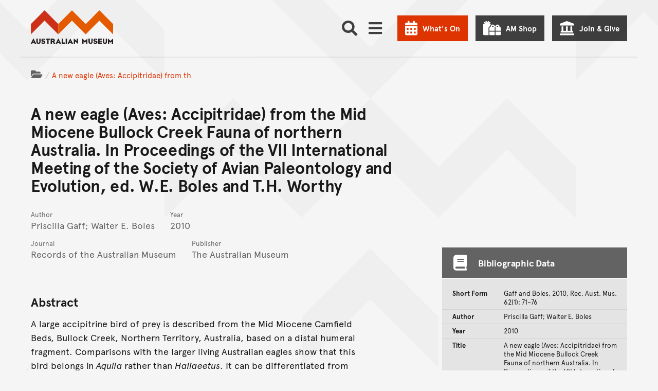

--- FILE ---
content_type: text/javascript; charset="utf-8"
request_url: https://media.australian.museum/static/dist/sheet_finder-e88ba9ec4b4fe94f5cdb.js
body_size: 30688
content:
(()=>{var t={3144:(t,e,r)=>{"use strict";var n=r(6743),o=r(1002),i=r(76),s=r(7119);t.exports=s||n.call(i,o)},1002:t=>{"use strict";t.exports=Function.prototype.apply},76:t=>{"use strict";t.exports=Function.prototype.call},3126:(t,e,r)=>{"use strict";var n=r(6743),o=r(9675),i=r(76),s=r(3144);t.exports=function(t){if(t.length<1||"function"!=typeof t[0])throw new o("a function is required");return s(n,i,t)}},7119:t=>{"use strict";t.exports="undefined"!=typeof Reflect&&Reflect&&Reflect.apply},8075:(t,e,r)=>{"use strict";var n=r(453),o=r(487),i=o(n("String.prototype.indexOf"));t.exports=function(t,e){var r=n(t,!!e);return"function"==typeof r&&i(t,".prototype.")>-1?o(r):r}},487:(t,e,r)=>{"use strict";var n=r(6743),o=r(453),i=o("%Function.prototype.apply%"),s=o("%Function.prototype.call%"),a=o("%Reflect.apply%",!0)||n.call(s,i),c=o("%Object.getOwnPropertyDescriptor%",!0),u=o("%Object.defineProperty%",!0),p=o("%Math.max%");if(u)try{u({},"a",{value:1})}catch(t){u=null}t.exports=function(t){var e=a(n,s,arguments);return c&&u&&c(e,"length").configurable&&u(e,"length",{value:1+p(0,t.length-(arguments.length-1))}),e};var l=function(){return a(n,i,arguments)};u?u(t.exports,"apply",{value:l}):t.exports.apply=l},5971:t=>{function e(t){if(t)return function(t){for(var r in e.prototype)t[r]=e.prototype[r];return t}(t)}t.exports=e,e.prototype.on=e.prototype.addEventListener=function(t,e){return this._callbacks=this._callbacks||{},(this._callbacks["$"+t]=this._callbacks["$"+t]||[]).push(e),this},e.prototype.once=function(t,e){function r(){this.off(t,r),e.apply(this,arguments)}return r.fn=e,this.on(t,r),this},e.prototype.off=e.prototype.removeListener=e.prototype.removeAllListeners=e.prototype.removeEventListener=function(t,e){if(this._callbacks=this._callbacks||{},0==arguments.length)return this._callbacks={},this;var r,n=this._callbacks["$"+t];if(!n)return this;if(1==arguments.length)return delete this._callbacks["$"+t],this;for(var o=0;o<n.length;o++)if((r=n[o])===e||r.fn===e){n.splice(o,1);break}return 0===n.length&&delete this._callbacks["$"+t],this},e.prototype.emit=function(t){this._callbacks=this._callbacks||{};for(var e=new Array(arguments.length-1),r=this._callbacks["$"+t],n=1;n<arguments.length;n++)e[n-1]=arguments[n];if(r){n=0;for(var o=(r=r.slice(0)).length;n<o;++n)r[n].apply(this,e)}return this},e.prototype.listeners=function(t){return this._callbacks=this._callbacks||{},this._callbacks["$"+t]||[]},e.prototype.hasListeners=function(t){return!!this.listeners(t).length}},1991:(t,e,r)=>{"use strict";var n=r(3858);r(2614),t.exports=n},7357:(t,e,r)=>{"use strict";r(624),r(8665),r(5086),r(9193),r(5880),r(5773),r(3396),r(9979);var n=r(9720);t.exports=n.Promise},4601:(t,e,r)=>{"use strict";var n=r(8420),o=r(3838),i=TypeError;t.exports=function(t){if(n(t))return t;throw i(o(t)+" is not a function")}},7849:(t,e,r)=>{"use strict";var n=r(1466),o=r(3838),i=TypeError;t.exports=function(t){if(n(t))return t;throw i(o(t)+" is not a constructor")}},7473:(t,e,r)=>{"use strict";var n=r(8420),o=String,i=TypeError;t.exports=function(t){if("object"==typeof t||n(t))return t;throw i("Can't set "+o(t)+" as a prototype")}},298:(t,e,r)=>{"use strict";var n=r(1602),o=r(3105),i=r(3610).f,s=n("unscopables"),a=Array.prototype;void 0===a[s]&&i(a,s,{configurable:!0,value:o(null)}),t.exports=function(t){a[s][t]=!0}},5190:(t,e,r)=>{"use strict";var n=r(7658),o=TypeError;t.exports=function(t,e){if(n(e,t))return t;throw o("Incorrect invocation")}},3938:(t,e,r)=>{"use strict";var n=r(5335),o=String,i=TypeError;t.exports=function(t){if(n(t))return t;throw i(o(t)+" is not an object")}},8186:(t,e,r)=>{"use strict";var n=r(5476),o=r(6539),i=r(3493),s=function(t){return function(e,r,s){var a,c=n(e),u=i(c),p=o(s,u);if(t&&r!=r){for(;u>p;)if((a=c[p++])!=a)return!0}else for(;u>p;p++)if((t||p in c)&&c[p]===r)return t||p||0;return!t&&-1}};t.exports={includes:s(!0),indexOf:s(!1)}},9609:(t,e,r)=>{"use strict";var n=r(281);t.exports=n([].slice)},7499:(t,e,r)=>{"use strict";var n=r(1602)("iterator"),o=!1;try{var i=0,s={next:function(){return{done:!!i++}},return:function(){o=!0}};s[n]=function(){return this},Array.from(s,(function(){throw 2}))}catch(t){}t.exports=function(t,e){try{if(!e&&!o)return!1}catch(t){return!1}var r=!1;try{var i={};i[n]=function(){return{next:function(){return{done:r=!0}}}},t(i)}catch(t){}return r}},8569:(t,e,r)=>{"use strict";var n=r(281),o=n({}.toString),i=n("".slice);t.exports=function(t){return i(o(t),8,-1)}},3062:(t,e,r)=>{"use strict";var n=r(3129),o=r(8420),i=r(8569),s=r(1602)("toStringTag"),a=Object,c="Arguments"===i(function(){return arguments}());t.exports=n?i:function(t){var e,r,n;return void 0===t?"Undefined":null===t?"Null":"string"==typeof(r=function(t,e){try{return t[e]}catch(t){}}(e=a(t),s))?r:c?i(e):"Object"===(n=i(e))&&o(e.callee)?"Arguments":n}},4361:(t,e,r)=>{"use strict";var n=r(6490),o=r(5816),i=r(7632),s=r(3610);t.exports=function(t,e,r){for(var a=o(e),c=s.f,u=i.f,p=0;p<a.length;p++){var l=a[p];n(t,l)||r&&n(r,l)||c(t,l,u(e,l))}}},7168:(t,e,r)=>{"use strict";var n=r(2074);t.exports=!n((function(){function t(){}return t.prototype.constructor=null,Object.getPrototypeOf(new t)!==t.prototype}))},8296:t=>{"use strict";t.exports=function(t,e){return{value:t,done:e}}},7712:(t,e,r)=>{"use strict";var n=r(5077),o=r(3610),i=r(6843);t.exports=n?function(t,e,r){return o.f(t,e,i(1,r))}:function(t,e,r){return t[e]=r,t}},6843:t=>{"use strict";t.exports=function(t,e){return{enumerable:!(1&t),configurable:!(2&t),writable:!(4&t),value:e}}},6477:(t,e,r)=>{"use strict";var n=r(8218),o=r(3610);t.exports=function(t,e,r){return r.get&&n(r.get,e,{getter:!0}),r.set&&n(r.set,e,{setter:!0}),o.f(t,e,r)}},7485:(t,e,r)=>{"use strict";var n=r(8420),o=r(3610),i=r(8218),s=r(9430);t.exports=function(t,e,r,a){a||(a={});var c=a.enumerable,u=void 0!==a.name?a.name:e;if(n(r)&&i(r,u,a),a.global)c?t[e]=r:s(e,r);else{try{a.unsafe?t[e]&&(c=!0):delete t[e]}catch(t){}c?t[e]=r:o.f(t,e,{value:r,enumerable:!1,configurable:!a.nonConfigurable,writable:!a.nonWritable})}return t}},9430:(t,e,r)=>{"use strict";var n=r(200),o=Object.defineProperty;t.exports=function(t,e){try{o(n,t,{value:e,configurable:!0,writable:!0})}catch(r){n[t]=e}return e}},5077:(t,e,r)=>{"use strict";var n=r(2074);t.exports=!n((function(){return 7!==Object.defineProperty({},1,{get:function(){return 7}})[1]}))},6568:t=>{"use strict";var e="object"==typeof document&&document.all,r=void 0===e&&void 0!==e;t.exports={all:e,IS_HTMLDDA:r}},3262:(t,e,r)=>{"use strict";var n=r(200),o=r(5335),i=n.document,s=o(i)&&o(i.createElement);t.exports=function(t){return s?i.createElement(t):{}}},5549:t=>{"use strict";t.exports={CSSRuleList:0,CSSStyleDeclaration:0,CSSValueList:0,ClientRectList:0,DOMRectList:0,DOMStringList:0,DOMTokenList:1,DataTransferItemList:0,FileList:0,HTMLAllCollection:0,HTMLCollection:0,HTMLFormElement:0,HTMLSelectElement:0,MediaList:0,MimeTypeArray:0,NamedNodeMap:0,NodeList:1,PaintRequestList:0,Plugin:0,PluginArray:0,SVGLengthList:0,SVGNumberList:0,SVGPathSegList:0,SVGPointList:0,SVGStringList:0,SVGTransformList:0,SourceBufferList:0,StyleSheetList:0,TextTrackCueList:0,TextTrackList:0,TouchList:0}},2975:(t,e,r)=>{"use strict";var n=r(3262)("span").classList,o=n&&n.constructor&&n.constructor.prototype;t.exports=o===Object.prototype?void 0:o},8523:(t,e,r)=>{"use strict";var n=r(419),o=r(5223);t.exports=!n&&!o&&"object"==typeof window&&"object"==typeof document},419:t=>{"use strict";t.exports="object"==typeof Deno&&Deno&&"object"==typeof Deno.version},2671:(t,e,r)=>{"use strict";var n=r(7061);t.exports=/ipad|iphone|ipod/i.test(n)&&"undefined"!=typeof Pebble},2050:(t,e,r)=>{"use strict";var n=r(7061);t.exports=/(?:ipad|iphone|ipod).*applewebkit/i.test(n)},5223:(t,e,r)=>{"use strict";var n=r(200),o=r(8569);t.exports="process"===o(n.process)},4318:(t,e,r)=>{"use strict";var n=r(7061);t.exports=/web0s(?!.*chrome)/i.test(n)},7061:t=>{"use strict";t.exports="undefined"!=typeof navigator&&String(navigator.userAgent)||""},6845:(t,e,r)=>{"use strict";var n,o,i=r(200),s=r(7061),a=i.process,c=i.Deno,u=a&&a.versions||c&&c.version,p=u&&u.v8;p&&(o=(n=p.split("."))[0]>0&&n[0]<4?1:+(n[0]+n[1])),!o&&s&&(!(n=s.match(/Edge\/(\d+)/))||n[1]>=74)&&(n=s.match(/Chrome\/(\d+)/))&&(o=+n[1]),t.exports=o},290:t=>{"use strict";t.exports=["constructor","hasOwnProperty","isPrototypeOf","propertyIsEnumerable","toLocaleString","toString","valueOf"]},6452:(t,e,r)=>{"use strict";var n=r(281),o=Error,i=n("".replace),s=String(o("zxcasd").stack),a=/\n\s*at [^:]*:[^\n]*/,c=a.test(s);t.exports=function(t,e){if(c&&"string"==typeof t&&!o.prepareStackTrace)for(;e--;)t=i(t,a,"");return t}},7102:(t,e,r)=>{"use strict";var n=r(7712),o=r(6452),i=r(462),s=Error.captureStackTrace;t.exports=function(t,e,r,a){i&&(s?s(t,e):n(t,"stack",o(r,a)))}},462:(t,e,r)=>{"use strict";var n=r(2074),o=r(6843);t.exports=!n((function(){var t=Error("a");return!("stack"in t)||(Object.defineProperty(t,"stack",o(1,7)),7!==t.stack)}))},1605:(t,e,r)=>{"use strict";var n=r(200),o=r(7632).f,i=r(7712),s=r(7485),a=r(9430),c=r(4361),u=r(4977);t.exports=function(t,e){var r,p,l,f,y,h=t.target,d=t.global,v=t.stat;if(r=d?n:v?n[h]||a(h,{}):(n[h]||{}).prototype)for(p in e){if(f=e[p],l=t.dontCallGetSet?(y=o(r,p))&&y.value:r[p],!u(d?p:h+(v?".":"#")+p,t.forced)&&void 0!==l){if(typeof f==typeof l)continue;c(f,l)}(t.sham||l&&l.sham)&&i(f,"sham",!0),s(r,p,f,t)}}},2074:t=>{"use strict";t.exports=function(t){try{return!!t()}catch(t){return!0}}},9070:(t,e,r)=>{"use strict";var n=r(8823),o=Function.prototype,i=o.apply,s=o.call;t.exports="object"==typeof Reflect&&Reflect.apply||(n?s.bind(i):function(){return s.apply(i,arguments)})},6885:(t,e,r)=>{"use strict";var n=r(3091),o=r(4601),i=r(8823),s=n(n.bind);t.exports=function(t,e){return o(t),void 0===e?t:i?s(t,e):function(){return t.apply(e,arguments)}}},8823:(t,e,r)=>{"use strict";var n=r(2074);t.exports=!n((function(){var t=function(){}.bind();return"function"!=typeof t||t.hasOwnProperty("prototype")}))},2368:(t,e,r)=>{"use strict";var n=r(8823),o=Function.prototype.call;t.exports=n?o.bind(o):function(){return o.apply(o,arguments)}},2071:(t,e,r)=>{"use strict";var n=r(5077),o=r(6490),i=Function.prototype,s=n&&Object.getOwnPropertyDescriptor,a=o(i,"name"),c=a&&"something"===function(){}.name,u=a&&(!n||n&&s(i,"name").configurable);t.exports={EXISTS:a,PROPER:c,CONFIGURABLE:u}},1385:(t,e,r)=>{"use strict";var n=r(281),o=r(4601);t.exports=function(t,e,r){try{return n(o(Object.getOwnPropertyDescriptor(t,e)[r]))}catch(t){}}},3091:(t,e,r)=>{"use strict";var n=r(8569),o=r(281);t.exports=function(t){if("Function"===n(t))return o(t)}},281:(t,e,r)=>{"use strict";var n=r(8823),o=Function.prototype,i=o.call,s=n&&o.bind.bind(i,i);t.exports=n?s:function(t){return function(){return i.apply(t,arguments)}}},6492:(t,e,r)=>{"use strict";var n=r(200),o=r(8420);t.exports=function(t,e){return arguments.length<2?(r=n[t],o(r)?r:void 0):n[t]&&n[t][e];var r}},1898:(t,e,r)=>{"use strict";var n=r(3062),o=r(6457),i=r(8406),s=r(2228),a=r(1602)("iterator");t.exports=function(t){if(!i(t))return o(t,a)||o(t,"@@iterator")||s[n(t)]}},9526:(t,e,r)=>{"use strict";var n=r(2368),o=r(4601),i=r(3938),s=r(3838),a=r(1898),c=TypeError;t.exports=function(t,e){var r=arguments.length<2?a(t):e;if(o(r))return i(n(r,t));throw c(s(t)+" is not iterable")}},6457:(t,e,r)=>{"use strict";var n=r(4601),o=r(8406);t.exports=function(t,e){var r=t[e];return o(r)?void 0:n(r)}},200:function(t,e,r){"use strict";var n=function(t){return t&&t.Math===Math&&t};t.exports=n("object"==typeof globalThis&&globalThis)||n("object"==typeof window&&window)||n("object"==typeof self&&self)||n("object"==typeof r.g&&r.g)||function(){return this}()||this||Function("return this")()},6490:(t,e,r)=>{"use strict";var n=r(281),o=r(2612),i=n({}.hasOwnProperty);t.exports=Object.hasOwn||function(t,e){return i(o(t),e)}},7708:t=>{"use strict";t.exports={}},9778:t=>{"use strict";t.exports=function(t,e){try{1===arguments.length?console.error(t):console.error(t,e)}catch(t){}}},8890:(t,e,r)=>{"use strict";var n=r(6492);t.exports=n("document","documentElement")},7694:(t,e,r)=>{"use strict";var n=r(5077),o=r(2074),i=r(3262);t.exports=!n&&!o((function(){return 7!==Object.defineProperty(i("div"),"a",{get:function(){return 7}}).a}))},8664:(t,e,r)=>{"use strict";var n=r(281),o=r(2074),i=r(8569),s=Object,a=n("".split);t.exports=o((function(){return!s("z").propertyIsEnumerable(0)}))?function(t){return"String"===i(t)?a(t,""):s(t)}:s},9965:(t,e,r)=>{"use strict";var n=r(281),o=r(8420),i=r(9310),s=n(Function.toString);o(i.inspectSource)||(i.inspectSource=function(t){return s(t)}),t.exports=i.inspectSource},5833:(t,e,r)=>{"use strict";var n=r(5335),o=r(7712);t.exports=function(t,e){n(e)&&"cause"in e&&o(t,"cause",e.cause)}},9206:(t,e,r)=>{"use strict";var n,o,i,s=r(8369),a=r(200),c=r(5335),u=r(7712),p=r(6490),l=r(9310),f=r(5904),y=r(7708),h="Object already initialized",d=a.TypeError,v=a.WeakMap;if(s||l.state){var m=l.state||(l.state=new v);m.get=m.get,m.has=m.has,m.set=m.set,n=function(t,e){if(m.has(t))throw d(h);return e.facade=t,m.set(t,e),e},o=function(t){return m.get(t)||{}},i=function(t){return m.has(t)}}else{var g=f("state");y[g]=!0,n=function(t,e){if(p(t,g))throw d(h);return e.facade=t,u(t,g,e),e},o=function(t){return p(t,g)?t[g]:{}},i=function(t){return p(t,g)}}t.exports={set:n,get:o,has:i,enforce:function(t){return i(t)?o(t):n(t,{})},getterFor:function(t){return function(e){var r;if(!c(e)||(r=o(e)).type!==t)throw d("Incompatible receiver, "+t+" required");return r}}}},9034:(t,e,r)=>{"use strict";var n=r(1602),o=r(2228),i=n("iterator"),s=Array.prototype;t.exports=function(t){return void 0!==t&&(o.Array===t||s[i]===t)}},8420:(t,e,r)=>{"use strict";var n=r(6568),o=n.all;t.exports=n.IS_HTMLDDA?function(t){return"function"==typeof t||t===o}:function(t){return"function"==typeof t}},1466:(t,e,r)=>{"use strict";var n=r(281),o=r(2074),i=r(8420),s=r(3062),a=r(6492),c=r(9965),u=function(){},p=[],l=a("Reflect","construct"),f=/^\s*(?:class|function)\b/,y=n(f.exec),h=!f.exec(u),d=function(t){if(!i(t))return!1;try{return l(u,p,t),!0}catch(t){return!1}},v=function(t){if(!i(t))return!1;switch(s(t)){case"AsyncFunction":case"GeneratorFunction":case"AsyncGeneratorFunction":return!1}try{return h||!!y(f,c(t))}catch(t){return!0}};v.sham=!0,t.exports=!l||o((function(){var t;return d(d.call)||!d(Object)||!d((function(){t=!0}))||t}))?v:d},4977:(t,e,r)=>{"use strict";var n=r(2074),o=r(8420),i=/#|\.prototype\./,s=function(t,e){var r=c[a(t)];return r===p||r!==u&&(o(e)?n(e):!!e)},a=s.normalize=function(t){return String(t).replace(i,".").toLowerCase()},c=s.data={},u=s.NATIVE="N",p=s.POLYFILL="P";t.exports=s},8406:t=>{"use strict";t.exports=function(t){return null==t}},5335:(t,e,r)=>{"use strict";var n=r(8420),o=r(6568),i=o.all;t.exports=o.IS_HTMLDDA?function(t){return"object"==typeof t?null!==t:n(t)||t===i}:function(t){return"object"==typeof t?null!==t:n(t)}},6926:t=>{"use strict";t.exports=!1},2328:(t,e,r)=>{"use strict";var n=r(6492),o=r(8420),i=r(7658),s=r(5225),a=Object;t.exports=s?function(t){return"symbol"==typeof t}:function(t){var e=n("Symbol");return o(e)&&i(e.prototype,a(t))}},2929:(t,e,r)=>{"use strict";var n=r(6885),o=r(2368),i=r(3938),s=r(3838),a=r(9034),c=r(3493),u=r(7658),p=r(9526),l=r(1898),f=r(9868),y=TypeError,h=function(t,e){this.stopped=t,this.result=e},d=h.prototype;t.exports=function(t,e,r){var v,m,g,b,w,x,S,O=r&&r.that,j=!(!r||!r.AS_ENTRIES),_=!(!r||!r.IS_RECORD),E=!(!r||!r.IS_ITERATOR),A=!(!r||!r.INTERRUPTED),P=n(e,O),T=function(t){return v&&f(v,"normal",t),new h(!0,t)},R=function(t){return j?(i(t),A?P(t[0],t[1],T):P(t[0],t[1])):A?P(t,T):P(t)};if(_)v=t.iterator;else if(E)v=t;else{if(!(m=l(t)))throw y(s(t)+" is not iterable");if(a(m)){for(g=0,b=c(t);b>g;g++)if((w=R(t[g]))&&u(d,w))return w;return new h(!1)}v=p(t,m)}for(x=_?t.next:v.next;!(S=o(x,v)).done;){try{w=R(S.value)}catch(t){f(v,"throw",t)}if("object"==typeof w&&w&&u(d,w))return w}return new h(!1)}},9868:(t,e,r)=>{"use strict";var n=r(2368),o=r(3938),i=r(6457);t.exports=function(t,e,r){var s,a;o(t);try{if(!(s=i(t,"return"))){if("throw"===e)throw r;return r}s=n(s,t)}catch(t){a=!0,s=t}if("throw"===e)throw r;if(a)throw s;return o(s),r}},8287:(t,e,r)=>{"use strict";var n=r(9306).IteratorPrototype,o=r(3105),i=r(6843),s=r(5282),a=r(2228),c=function(){return this};t.exports=function(t,e,r,u){var p=e+" Iterator";return t.prototype=o(n,{next:i(+!u,r)}),s(t,p,!1,!0),a[p]=c,t}},6409:(t,e,r)=>{"use strict";var n=r(1605),o=r(2368),i=r(6926),s=r(2071),a=r(8420),c=r(8287),u=r(7970),p=r(9686),l=r(5282),f=r(7712),y=r(7485),h=r(1602),d=r(2228),v=r(9306),m=s.PROPER,g=s.CONFIGURABLE,b=v.IteratorPrototype,w=v.BUGGY_SAFARI_ITERATORS,x=h("iterator"),S="keys",O="values",j="entries",_=function(){return this};t.exports=function(t,e,r,s,h,v,E){c(r,e,s);var A,P,T,R=function(t){if(t===h&&F)return F;if(!w&&t&&t in C)return C[t];switch(t){case S:case O:case j:return function(){return new r(this,t)}}return function(){return new r(this)}},k=e+" Iterator",I=!1,C=t.prototype,N=C[x]||C["@@iterator"]||h&&C[h],F=!w&&N||R(h),L="Array"===e&&C.entries||N;if(L&&(A=u(L.call(new t)))!==Object.prototype&&A.next&&(i||u(A)===b||(p?p(A,b):a(A[x])||y(A,x,_)),l(A,k,!0,!0),i&&(d[k]=_)),m&&h===O&&N&&N.name!==O&&(!i&&g?f(C,"name",O):(I=!0,F=function(){return o(N,this)})),h)if(P={values:R(O),keys:v?F:R(S),entries:R(j)},E)for(T in P)(w||I||!(T in C))&&y(C,T,P[T]);else n({target:e,proto:!0,forced:w||I},P);return i&&!E||C[x]===F||y(C,x,F,{name:h}),d[e]=F,P}},9306:(t,e,r)=>{"use strict";var n,o,i,s=r(2074),a=r(8420),c=r(5335),u=r(3105),p=r(7970),l=r(7485),f=r(1602),y=r(6926),h=f("iterator"),d=!1;[].keys&&("next"in(i=[].keys())?(o=p(p(i)))!==Object.prototype&&(n=o):d=!0),!c(n)||s((function(){var t={};return n[h].call(t)!==t}))?n={}:y&&(n=u(n)),a(n[h])||l(n,h,(function(){return this})),t.exports={IteratorPrototype:n,BUGGY_SAFARI_ITERATORS:d}},2228:t=>{"use strict";t.exports={}},3493:(t,e,r)=>{"use strict";var n=r(3747);t.exports=function(t){return n(t.length)}},8218:(t,e,r)=>{"use strict";var n=r(281),o=r(2074),i=r(8420),s=r(6490),a=r(5077),c=r(2071).CONFIGURABLE,u=r(9965),p=r(9206),l=p.enforce,f=p.get,y=String,h=Object.defineProperty,d=n("".slice),v=n("".replace),m=n([].join),g=a&&!o((function(){return 8!==h((function(){}),"length",{value:8}).length})),b=String(String).split("String"),w=t.exports=function(t,e,r){"Symbol("===d(y(e),0,7)&&(e="["+v(y(e),/^Symbol\(([^)]*)\)/,"$1")+"]"),r&&r.getter&&(e="get "+e),r&&r.setter&&(e="set "+e),(!s(t,"name")||c&&t.name!==e)&&(a?h(t,"name",{value:e,configurable:!0}):t.name=e),g&&r&&s(r,"arity")&&t.length!==r.arity&&h(t,"length",{value:r.arity});try{r&&s(r,"constructor")&&r.constructor?a&&h(t,"prototype",{writable:!1}):t.prototype&&(t.prototype=void 0)}catch(t){}var n=l(t);return s(n,"source")||(n.source=m(b,"string"==typeof e?e:"")),t};Function.prototype.toString=w((function(){return i(this)&&f(this).source||u(this)}),"toString")},9830:t=>{"use strict";var e=Math.ceil,r=Math.floor;t.exports=Math.trunc||function(t){var n=+t;return(n>0?r:e)(n)}},7462:(t,e,r)=>{"use strict";var n,o,i,s,a,c=r(200),u=r(6885),p=r(7632).f,l=r(4922).set,f=r(7600),y=r(2050),h=r(2671),d=r(4318),v=r(5223),m=c.MutationObserver||c.WebKitMutationObserver,g=c.document,b=c.process,w=c.Promise,x=p(c,"queueMicrotask"),S=x&&x.value;if(!S){var O=new f,j=function(){var t,e;for(v&&(t=b.domain)&&t.exit();e=O.get();)try{e()}catch(t){throw O.head&&n(),t}t&&t.enter()};y||v||d||!m||!g?!h&&w&&w.resolve?((s=w.resolve(void 0)).constructor=w,a=u(s.then,s),n=function(){a(j)}):v?n=function(){b.nextTick(j)}:(l=u(l,c),n=function(){l(j)}):(o=!0,i=g.createTextNode(""),new m(j).observe(i,{characterData:!0}),n=function(){i.data=o=!o}),S=function(t){O.head||n(),O.add(t)}}t.exports=S},9836:(t,e,r)=>{"use strict";var n=r(4601),o=TypeError,i=function(t){var e,r;this.promise=new t((function(t,n){if(void 0!==e||void 0!==r)throw o("Bad Promise constructor");e=t,r=n})),this.resolve=n(e),this.reject=n(r)};t.exports.f=function(t){return new i(t)}},610:(t,e,r)=>{"use strict";var n=r(5362);t.exports=function(t,e){return void 0===t?arguments.length<2?"":e:n(t)}},3105:(t,e,r)=>{"use strict";var n,o=r(3938),i=r(5318),s=r(290),a=r(7708),c=r(8890),u=r(3262),p=r(5904),l="prototype",f="script",y=p("IE_PROTO"),h=function(){},d=function(t){return"<"+f+">"+t+"</"+f+">"},v=function(t){t.write(d("")),t.close();var e=t.parentWindow.Object;return t=null,e},m=function(){try{n=new ActiveXObject("htmlfile")}catch(t){}var t,e,r;m="undefined"!=typeof document?document.domain&&n?v(n):(e=u("iframe"),r="java"+f+":",e.style.display="none",c.appendChild(e),e.src=String(r),(t=e.contentWindow.document).open(),t.write(d("document.F=Object")),t.close(),t.F):v(n);for(var o=s.length;o--;)delete m[l][s[o]];return m()};a[y]=!0,t.exports=Object.create||function(t,e){var r;return null!==t?(h[l]=o(t),r=new h,h[l]=null,r[y]=t):r=m(),void 0===e?r:i.f(r,e)}},5318:(t,e,r)=>{"use strict";var n=r(5077),o=r(4491),i=r(3610),s=r(3938),a=r(5476),c=r(1641);e.f=n&&!o?Object.defineProperties:function(t,e){s(t);for(var r,n=a(e),o=c(e),u=o.length,p=0;u>p;)i.f(t,r=o[p++],n[r]);return t}},3610:(t,e,r)=>{"use strict";var n=r(5077),o=r(7694),i=r(4491),s=r(3938),a=r(6032),c=TypeError,u=Object.defineProperty,p=Object.getOwnPropertyDescriptor,l="enumerable",f="configurable",y="writable";e.f=n?i?function(t,e,r){if(s(t),e=a(e),s(r),"function"==typeof t&&"prototype"===e&&"value"in r&&y in r&&!r[y]){var n=p(t,e);n&&n[y]&&(t[e]=r.value,r={configurable:f in r?r[f]:n[f],enumerable:l in r?r[l]:n[l],writable:!1})}return u(t,e,r)}:u:function(t,e,r){if(s(t),e=a(e),s(r),o)try{return u(t,e,r)}catch(t){}if("get"in r||"set"in r)throw c("Accessors not supported");return"value"in r&&(t[e]=r.value),t}},7632:(t,e,r)=>{"use strict";var n=r(5077),o=r(2368),i=r(9304),s=r(6843),a=r(5476),c=r(6032),u=r(6490),p=r(7694),l=Object.getOwnPropertyDescriptor;e.f=n?l:function(t,e){if(t=a(t),e=c(e),p)try{return l(t,e)}catch(t){}if(u(t,e))return s(!o(i.f,t,e),t[e])}},4789:(t,e,r)=>{"use strict";var n=r(6347),o=r(290).concat("length","prototype");e.f=Object.getOwnPropertyNames||function(t){return n(t,o)}},8916:(t,e)=>{"use strict";e.f=Object.getOwnPropertySymbols},7970:(t,e,r)=>{"use strict";var n=r(6490),o=r(8420),i=r(2612),s=r(5904),a=r(7168),c=s("IE_PROTO"),u=Object,p=u.prototype;t.exports=a?u.getPrototypeOf:function(t){var e=i(t);if(n(e,c))return e[c];var r=e.constructor;return o(r)&&e instanceof r?r.prototype:e instanceof u?p:null}},7658:(t,e,r)=>{"use strict";var n=r(281);t.exports=n({}.isPrototypeOf)},6347:(t,e,r)=>{"use strict";var n=r(281),o=r(6490),i=r(5476),s=r(8186).indexOf,a=r(7708),c=n([].push);t.exports=function(t,e){var r,n=i(t),u=0,p=[];for(r in n)!o(a,r)&&o(n,r)&&c(p,r);for(;e.length>u;)o(n,r=e[u++])&&(~s(p,r)||c(p,r));return p}},1641:(t,e,r)=>{"use strict";var n=r(6347),o=r(290);t.exports=Object.keys||function(t){return n(t,o)}},9304:(t,e)=>{"use strict";var r={}.propertyIsEnumerable,n=Object.getOwnPropertyDescriptor,o=n&&!r.call({1:2},1);e.f=o?function(t){var e=n(this,t);return!!e&&e.enumerable}:r},9686:(t,e,r)=>{"use strict";var n=r(1385),o=r(3938),i=r(7473);t.exports=Object.setPrototypeOf||("__proto__"in{}?function(){var t,e=!1,r={};try{(t=n(Object.prototype,"__proto__","set"))(r,[]),e=r instanceof Array}catch(t){}return function(r,n){return o(r),i(n),e?t(r,n):r.__proto__=n,r}}():void 0)},4972:(t,e,r)=>{"use strict";var n=r(3129),o=r(3062);t.exports=n?{}.toString:function(){return"[object "+o(this)+"]"}},9751:(t,e,r)=>{"use strict";var n=r(2368),o=r(8420),i=r(5335),s=TypeError;t.exports=function(t,e){var r,a;if("string"===e&&o(r=t.toString)&&!i(a=n(r,t)))return a;if(o(r=t.valueOf)&&!i(a=n(r,t)))return a;if("string"!==e&&o(r=t.toString)&&!i(a=n(r,t)))return a;throw s("Can't convert object to primitive value")}},5816:(t,e,r)=>{"use strict";var n=r(6492),o=r(281),i=r(4789),s=r(8916),a=r(3938),c=o([].concat);t.exports=n("Reflect","ownKeys")||function(t){var e=i.f(a(t)),r=s.f;return r?c(e,r(t)):e}},9720:(t,e,r)=>{"use strict";var n=r(200);t.exports=n},242:t=>{"use strict";t.exports=function(t){try{return{error:!1,value:t()}}catch(t){return{error:!0,value:t}}}},9053:(t,e,r)=>{"use strict";var n=r(200),o=r(2413),i=r(8420),s=r(4977),a=r(9965),c=r(1602),u=r(8523),p=r(419),l=r(6926),f=r(6845),y=o&&o.prototype,h=c("species"),d=!1,v=i(n.PromiseRejectionEvent),m=s("Promise",(function(){var t=a(o),e=t!==String(o);if(!e&&66===f)return!0;if(l&&(!y.catch||!y.finally))return!0;if(!f||f<51||!/native code/.test(t)){var r=new o((function(t){t(1)})),n=function(t){t((function(){}),(function(){}))};if((r.constructor={})[h]=n,!(d=r.then((function(){}))instanceof n))return!0}return!e&&(u||p)&&!v}));t.exports={CONSTRUCTOR:m,REJECTION_EVENT:v,SUBCLASSING:d}},2413:(t,e,r)=>{"use strict";var n=r(200);t.exports=n.Promise},9803:(t,e,r)=>{"use strict";var n=r(3938),o=r(5335),i=r(9836);t.exports=function(t,e){if(n(t),o(e)&&e.constructor===t)return e;var r=i.f(t);return(0,r.resolve)(e),r.promise}},9772:(t,e,r)=>{"use strict";var n=r(2413),o=r(7499),i=r(9053).CONSTRUCTOR;t.exports=i||!o((function(t){n.all(t).then(void 0,(function(){}))}))},7600:t=>{"use strict";var e=function(){this.head=null,this.tail=null};e.prototype={add:function(t){var e={item:t,next:null},r=this.tail;r?r.next=e:this.head=e,this.tail=e},get:function(){var t=this.head;if(t)return null===(this.head=t.next)&&(this.tail=null),t.item}},t.exports=e},1229:(t,e,r)=>{"use strict";var n=r(8406),o=TypeError;t.exports=function(t){if(n(t))throw o("Can't call method on "+t);return t}},3524:(t,e,r)=>{"use strict";var n=r(6492),o=r(6477),i=r(1602),s=r(5077),a=i("species");t.exports=function(t){var e=n(t);s&&e&&!e[a]&&o(e,a,{configurable:!0,get:function(){return this}})}},5282:(t,e,r)=>{"use strict";var n=r(3610).f,o=r(6490),i=r(1602)("toStringTag");t.exports=function(t,e,r){t&&!r&&(t=t.prototype),t&&!o(t,i)&&n(t,i,{configurable:!0,value:e})}},5904:(t,e,r)=>{"use strict";var n=r(2),o=r(665),i=n("keys");t.exports=function(t){return i[t]||(i[t]=o(t))}},9310:(t,e,r)=>{"use strict";var n=r(200),o=r(9430),i="__core-js_shared__",s=n[i]||o(i,{});t.exports=s},2:(t,e,r)=>{"use strict";var n=r(6926),o=r(9310);(t.exports=function(t,e){return o[t]||(o[t]=void 0!==e?e:{})})("versions",[]).push({version:"3.32.2",mode:n?"pure":"global",copyright:"© 2014-2023 Denis Pushkarev (zloirock.ru)",license:"https://github.com/zloirock/core-js/blob/v3.32.2/LICENSE",source:"https://github.com/zloirock/core-js"})},3444:(t,e,r)=>{"use strict";var n=r(3938),o=r(7849),i=r(8406),s=r(1602)("species");t.exports=function(t,e){var r,a=n(t).constructor;return void 0===a||i(r=n(a)[s])?e:o(r)}},7804:(t,e,r)=>{"use strict";var n=r(281),o=r(9328),i=r(5362),s=r(1229),a=n("".charAt),c=n("".charCodeAt),u=n("".slice),p=function(t){return function(e,r){var n,p,l=i(s(e)),f=o(r),y=l.length;return f<0||f>=y?t?"":void 0:(n=c(l,f))<55296||n>56319||f+1===y||(p=c(l,f+1))<56320||p>57343?t?a(l,f):n:t?u(l,f,f+2):p-56320+(n-55296<<10)+65536}};t.exports={codeAt:p(!1),charAt:p(!0)}},2072:(t,e,r)=>{"use strict";var n=r(6845),o=r(2074),i=r(200).String;t.exports=!!Object.getOwnPropertySymbols&&!o((function(){var t=Symbol("symbol detection");return!i(t)||!(Object(t)instanceof Symbol)||!Symbol.sham&&n&&n<41}))},4922:(t,e,r)=>{"use strict";var n,o,i,s,a=r(200),c=r(9070),u=r(6885),p=r(8420),l=r(6490),f=r(2074),y=r(8890),h=r(9609),d=r(3262),v=r(6589),m=r(2050),g=r(5223),b=a.setImmediate,w=a.clearImmediate,x=a.process,S=a.Dispatch,O=a.Function,j=a.MessageChannel,_=a.String,E=0,A={},P="onreadystatechange";f((function(){n=a.location}));var T=function(t){if(l(A,t)){var e=A[t];delete A[t],e()}},R=function(t){return function(){T(t)}},k=function(t){T(t.data)},I=function(t){a.postMessage(_(t),n.protocol+"//"+n.host)};b&&w||(b=function(t){v(arguments.length,1);var e=p(t)?t:O(t),r=h(arguments,1);return A[++E]=function(){c(e,void 0,r)},o(E),E},w=function(t){delete A[t]},g?o=function(t){x.nextTick(R(t))}:S&&S.now?o=function(t){S.now(R(t))}:j&&!m?(s=(i=new j).port2,i.port1.onmessage=k,o=u(s.postMessage,s)):a.addEventListener&&p(a.postMessage)&&!a.importScripts&&n&&"file:"!==n.protocol&&!f(I)?(o=I,a.addEventListener("message",k,!1)):o=P in d("script")?function(t){y.appendChild(d("script"))[P]=function(){y.removeChild(this),T(t)}}:function(t){setTimeout(R(t),0)}),t.exports={set:b,clear:w}},6539:(t,e,r)=>{"use strict";var n=r(9328),o=Math.max,i=Math.min;t.exports=function(t,e){var r=n(t);return r<0?o(r+e,0):i(r,e)}},5476:(t,e,r)=>{"use strict";var n=r(8664),o=r(1229);t.exports=function(t){return n(o(t))}},9328:(t,e,r)=>{"use strict";var n=r(9830);t.exports=function(t){var e=+t;return e!=e||0===e?0:n(e)}},3747:(t,e,r)=>{"use strict";var n=r(9328),o=Math.min;t.exports=function(t){return t>0?o(n(t),9007199254740991):0}},2612:(t,e,r)=>{"use strict";var n=r(1229),o=Object;t.exports=function(t){return o(n(t))}},874:(t,e,r)=>{"use strict";var n=r(2368),o=r(5335),i=r(2328),s=r(6457),a=r(9751),c=r(1602),u=TypeError,p=c("toPrimitive");t.exports=function(t,e){if(!o(t)||i(t))return t;var r,c=s(t,p);if(c){if(void 0===e&&(e="default"),r=n(c,t,e),!o(r)||i(r))return r;throw u("Can't convert object to primitive value")}return void 0===e&&(e="number"),a(t,e)}},6032:(t,e,r)=>{"use strict";var n=r(874),o=r(2328);t.exports=function(t){var e=n(t,"string");return o(e)?e:e+""}},3129:(t,e,r)=>{"use strict";var n={};n[r(1602)("toStringTag")]="z",t.exports="[object z]"===String(n)},5362:(t,e,r)=>{"use strict";var n=r(3062),o=String;t.exports=function(t){if("Symbol"===n(t))throw TypeError("Cannot convert a Symbol value to a string");return o(t)}},3838:t=>{"use strict";var e=String;t.exports=function(t){try{return e(t)}catch(t){return"Object"}}},665:(t,e,r)=>{"use strict";var n=r(281),o=0,i=Math.random(),s=n(1..toString);t.exports=function(t){return"Symbol("+(void 0===t?"":t)+")_"+s(++o+i,36)}},5225:(t,e,r)=>{"use strict";var n=r(2072);t.exports=n&&!Symbol.sham&&"symbol"==typeof Symbol.iterator},4491:(t,e,r)=>{"use strict";var n=r(5077),o=r(2074);t.exports=n&&o((function(){return 42!==Object.defineProperty((function(){}),"prototype",{value:42,writable:!1}).prototype}))},6589:t=>{"use strict";var e=TypeError;t.exports=function(t,r){if(t<r)throw e("Not enough arguments");return t}},8369:(t,e,r)=>{"use strict";var n=r(200),o=r(8420),i=n.WeakMap;t.exports=o(i)&&/native code/.test(String(i))},1602:(t,e,r)=>{"use strict";var n=r(200),o=r(2),i=r(6490),s=r(665),a=r(2072),c=r(5225),u=n.Symbol,p=o("wks"),l=c?u.for||u:u&&u.withoutSetter||s;t.exports=function(t){return i(p,t)||(p[t]=a&&i(u,t)?u[t]:l("Symbol."+t)),p[t]}},894:(t,e,r)=>{"use strict";var n=r(1605),o=r(7658),i=r(7970),s=r(9686),a=r(4361),c=r(3105),u=r(7712),p=r(6843),l=r(5833),f=r(7102),y=r(2929),h=r(610),d=r(1602)("toStringTag"),v=Error,m=[].push,g=function(t,e){var r,n=o(b,this);s?r=s(v(),n?i(this):b):(r=n?this:c(b),u(r,d,"Error")),void 0!==e&&u(r,"message",h(e)),f(r,g,r.stack,1),arguments.length>2&&l(r,arguments[2]);var a=[];return y(t,m,{that:a}),u(r,"errors",a),r};s?s(g,v):a(g,v,{name:!0});var b=g.prototype=c(v.prototype,{constructor:p(1,g),message:p(1,""),name:p(1,"AggregateError")});n({global:!0,constructor:!0,arity:2},{AggregateError:g})},624:(t,e,r)=>{"use strict";r(894)},8665:(t,e,r)=>{"use strict";var n=r(5476),o=r(298),i=r(2228),s=r(9206),a=r(3610).f,c=r(6409),u=r(8296),p=r(6926),l=r(5077),f="Array Iterator",y=s.set,h=s.getterFor(f);t.exports=c(Array,"Array",(function(t,e){y(this,{type:f,target:n(t),index:0,kind:e})}),(function(){var t=h(this),e=t.target,r=t.kind,n=t.index++;if(!e||n>=e.length)return t.target=void 0,u(void 0,!0);switch(r){case"keys":return u(n,!1);case"values":return u(e[n],!1)}return u([n,e[n]],!1)}),"values");var d=i.Arguments=i.Array;if(o("keys"),o("values"),o("entries"),!p&&l&&"values"!==d.name)try{a(d,"name",{value:"values"})}catch(t){}},5086:(t,e,r)=>{"use strict";var n=r(3129),o=r(7485),i=r(4972);n||o(Object.prototype,"toString",i,{unsafe:!0})},5880:(t,e,r)=>{"use strict";var n=r(1605),o=r(2368),i=r(4601),s=r(9836),a=r(242),c=r(2929);n({target:"Promise",stat:!0,forced:r(9772)},{allSettled:function(t){var e=this,r=s.f(e),n=r.resolve,u=r.reject,p=a((function(){var r=i(e.resolve),s=[],a=0,u=1;c(t,(function(t){var i=a++,c=!1;u++,o(r,e,t).then((function(t){c||(c=!0,s[i]={status:"fulfilled",value:t},--u||n(s))}),(function(t){c||(c=!0,s[i]={status:"rejected",reason:t},--u||n(s))}))})),--u||n(s)}));return p.error&&u(p.value),r.promise}})},6704:(t,e,r)=>{"use strict";var n=r(1605),o=r(2368),i=r(4601),s=r(9836),a=r(242),c=r(2929);n({target:"Promise",stat:!0,forced:r(9772)},{all:function(t){var e=this,r=s.f(e),n=r.resolve,u=r.reject,p=a((function(){var r=i(e.resolve),s=[],a=0,p=1;c(t,(function(t){var i=a++,c=!1;p++,o(r,e,t).then((function(t){c||(c=!0,s[i]=t,--p||n(s))}),u)})),--p||n(s)}));return p.error&&u(p.value),r.promise}})},5773:(t,e,r)=>{"use strict";var n=r(1605),o=r(2368),i=r(4601),s=r(6492),a=r(9836),c=r(242),u=r(2929),p=r(9772),l="No one promise resolved";n({target:"Promise",stat:!0,forced:p},{any:function(t){var e=this,r=s("AggregateError"),n=a.f(e),p=n.resolve,f=n.reject,y=c((function(){var n=i(e.resolve),s=[],a=0,c=1,y=!1;u(t,(function(t){var i=a++,u=!1;c++,o(n,e,t).then((function(t){u||y||(y=!0,p(t))}),(function(t){u||y||(u=!0,s[i]=t,--c||f(new r(s,l)))}))})),--c||f(new r(s,l))}));return y.error&&f(y.value),n.promise}})},5540:(t,e,r)=>{"use strict";var n=r(1605),o=r(6926),i=r(9053).CONSTRUCTOR,s=r(2413),a=r(6492),c=r(8420),u=r(7485),p=s&&s.prototype;if(n({target:"Promise",proto:!0,forced:i,real:!0},{catch:function(t){return this.then(void 0,t)}}),!o&&c(s)){var l=a("Promise").prototype.catch;p.catch!==l&&u(p,"catch",l,{unsafe:!0})}},1811:(t,e,r)=>{"use strict";var n,o,i,s=r(1605),a=r(6926),c=r(5223),u=r(200),p=r(2368),l=r(7485),f=r(9686),y=r(5282),h=r(3524),d=r(4601),v=r(8420),m=r(5335),g=r(5190),b=r(3444),w=r(4922).set,x=r(7462),S=r(9778),O=r(242),j=r(7600),_=r(9206),E=r(2413),A=r(9053),P=r(9836),T="Promise",R=A.CONSTRUCTOR,k=A.REJECTION_EVENT,I=A.SUBCLASSING,C=_.getterFor(T),N=_.set,F=E&&E.prototype,L=E,D=F,M=u.TypeError,U=u.document,q=u.process,B=P.f,$=B,H=!!(U&&U.createEvent&&u.dispatchEvent),z="unhandledrejection",G=function(t){var e;return!(!m(t)||!v(e=t.then))&&e},W=function(t,e){var r,n,o,i=e.value,s=1===e.state,a=s?t.ok:t.fail,c=t.resolve,u=t.reject,l=t.domain;try{a?(s||(2===e.rejection&&K(e),e.rejection=1),!0===a?r=i:(l&&l.enter(),r=a(i),l&&(l.exit(),o=!0)),r===t.promise?u(M("Promise-chain cycle")):(n=G(r))?p(n,r,c,u):c(r)):u(i)}catch(t){l&&!o&&l.exit(),u(t)}},V=function(t,e){t.notified||(t.notified=!0,x((function(){for(var r,n=t.reactions;r=n.get();)W(r,t);t.notified=!1,e&&!t.rejection&&Q(t)})))},J=function(t,e,r){var n,o;H?((n=U.createEvent("Event")).promise=e,n.reason=r,n.initEvent(t,!1,!0),u.dispatchEvent(n)):n={promise:e,reason:r},!k&&(o=u["on"+t])?o(n):t===z&&S("Unhandled promise rejection",r)},Q=function(t){p(w,u,(function(){var e,r=t.facade,n=t.value;if(X(t)&&(e=O((function(){c?q.emit("unhandledRejection",n,r):J(z,r,n)})),t.rejection=c||X(t)?2:1,e.error))throw e.value}))},X=function(t){return 1!==t.rejection&&!t.parent},K=function(t){p(w,u,(function(){var e=t.facade;c?q.emit("rejectionHandled",e):J("rejectionhandled",e,t.value)}))},Y=function(t,e,r){return function(n){t(e,n,r)}},Z=function(t,e,r){t.done||(t.done=!0,r&&(t=r),t.value=e,t.state=2,V(t,!0))},tt=function(t,e,r){if(!t.done){t.done=!0,r&&(t=r);try{if(t.facade===e)throw M("Promise can't be resolved itself");var n=G(e);n?x((function(){var r={done:!1};try{p(n,e,Y(tt,r,t),Y(Z,r,t))}catch(e){Z(r,e,t)}})):(t.value=e,t.state=1,V(t,!1))}catch(e){Z({done:!1},e,t)}}};if(R&&(D=(L=function(t){g(this,D),d(t),p(n,this);var e=C(this);try{t(Y(tt,e),Y(Z,e))}catch(t){Z(e,t)}}).prototype,(n=function(t){N(this,{type:T,done:!1,notified:!1,parent:!1,reactions:new j,rejection:!1,state:0,value:void 0})}).prototype=l(D,"then",(function(t,e){var r=C(this),n=B(b(this,L));return r.parent=!0,n.ok=!v(t)||t,n.fail=v(e)&&e,n.domain=c?q.domain:void 0,0===r.state?r.reactions.add(n):x((function(){W(n,r)})),n.promise})),o=function(){var t=new n,e=C(t);this.promise=t,this.resolve=Y(tt,e),this.reject=Y(Z,e)},P.f=B=function(t){return t===L||void 0===t?new o(t):$(t)},!a&&v(E)&&F!==Object.prototype)){i=F.then,I||l(F,"then",(function(t,e){var r=this;return new L((function(t,e){p(i,r,t,e)})).then(t,e)}),{unsafe:!0});try{delete F.constructor}catch(t){}f&&f(F,D)}s({global:!0,constructor:!0,wrap:!0,forced:R},{Promise:L}),y(L,T,!1,!0),h(T)},3396:(t,e,r)=>{"use strict";var n=r(1605),o=r(6926),i=r(2413),s=r(2074),a=r(6492),c=r(8420),u=r(3444),p=r(9803),l=r(7485),f=i&&i.prototype;if(n({target:"Promise",proto:!0,real:!0,forced:!!i&&s((function(){f.finally.call({then:function(){}},(function(){}))}))},{finally:function(t){var e=u(this,a("Promise")),r=c(t);return this.then(r?function(r){return p(e,t()).then((function(){return r}))}:t,r?function(r){return p(e,t()).then((function(){throw r}))}:t)}}),!o&&c(i)){var y=a("Promise").prototype.finally;f.finally!==y&&l(f,"finally",y,{unsafe:!0})}},9193:(t,e,r)=>{"use strict";r(1811),r(6704),r(5540),r(8670),r(528),r(1635)},8670:(t,e,r)=>{"use strict";var n=r(1605),o=r(2368),i=r(4601),s=r(9836),a=r(242),c=r(2929);n({target:"Promise",stat:!0,forced:r(9772)},{race:function(t){var e=this,r=s.f(e),n=r.reject,u=a((function(){var s=i(e.resolve);c(t,(function(t){o(s,e,t).then(r.resolve,n)}))}));return u.error&&n(u.value),r.promise}})},528:(t,e,r)=>{"use strict";var n=r(1605),o=r(2368),i=r(9836);n({target:"Promise",stat:!0,forced:r(9053).CONSTRUCTOR},{reject:function(t){var e=i.f(this);return o(e.reject,void 0,t),e.promise}})},1635:(t,e,r)=>{"use strict";var n=r(1605),o=r(6492),i=r(6926),s=r(2413),a=r(9053).CONSTRUCTOR,c=r(9803),u=o("Promise"),p=i&&!a;n({target:"Promise",stat:!0,forced:i||a},{resolve:function(t){return c(p&&this===u?s:this,t)}})},9979:(t,e,r)=>{"use strict";var n=r(7804).charAt,o=r(5362),i=r(9206),s=r(6409),a=r(8296),c="String Iterator",u=i.set,p=i.getterFor(c);s(String,"String",(function(t){u(this,{type:c,string:o(t),index:0})}),(function(){var t,e=p(this),r=e.string,o=e.index;return o>=r.length?a(void 0,!0):(t=n(r,o),e.index+=t.length,a(t,!1))}))},2614:(t,e,r)=>{"use strict";var n=r(1605),o=r(9836);n({target:"Promise",stat:!0},{withResolvers:function(){var t=o.f(this);return{promise:t.promise,resolve:t.resolve,reject:t.reject}}})},4602:(t,e,r)=>{"use strict";var n=r(200),o=r(5549),i=r(2975),s=r(8665),a=r(7712),c=r(1602),u=c("iterator"),p=c("toStringTag"),l=s.values,f=function(t,e){if(t){if(t[u]!==l)try{a(t,u,l)}catch(e){t[u]=l}if(t[p]||a(t,p,e),o[e])for(var r in s)if(t[r]!==s[r])try{a(t,r,s[r])}catch(e){t[r]=s[r]}}};for(var y in o)f(n[y]&&n[y].prototype,y);f(i,"DOMTokenList")},3858:(t,e,r)=>{"use strict";var n=r(7357);r(4602),t.exports=n},7176:(t,e,r)=>{"use strict";var n,o=r(3126),i=r(5795);try{n=[].__proto__===Array.prototype}catch(t){if(!t||"object"!=typeof t||!("code"in t)||"ERR_PROTO_ACCESS"!==t.code)throw t}var s=!!n&&i&&i(Object.prototype,"__proto__"),a=Object,c=a.getPrototypeOf;t.exports=s&&"function"==typeof s.get?o([s.get]):"function"==typeof c&&function(t){return c(null==t?t:a(t))}},655:t=>{"use strict";var e=Object.defineProperty||!1;if(e)try{e({},"a",{value:1})}catch(t){e=!1}t.exports=e},1237:t=>{"use strict";t.exports=EvalError},9383:t=>{"use strict";t.exports=Error},9290:t=>{"use strict";t.exports=RangeError},9538:t=>{"use strict";t.exports=ReferenceError},8068:t=>{"use strict";t.exports=SyntaxError},9675:t=>{"use strict";t.exports=TypeError},5345:t=>{"use strict";t.exports=URIError},9612:t=>{"use strict";t.exports=Object},8463:t=>{t.exports=s,s.default=s,s.stable=p,s.stableStringify=p;var e="[...]",r="[Circular]",n=[],o=[];function i(){return{depthLimit:Number.MAX_SAFE_INTEGER,edgesLimit:Number.MAX_SAFE_INTEGER}}function s(t,e,r,s){var a;void 0===s&&(s=i()),c(t,"",0,[],void 0,0,s);try{a=0===o.length?JSON.stringify(t,e,r):JSON.stringify(t,f(e),r)}catch(t){return JSON.stringify("[unable to serialize, circular reference is too complex to analyze]")}finally{for(;0!==n.length;){var u=n.pop();4===u.length?Object.defineProperty(u[0],u[1],u[3]):u[0][u[1]]=u[2]}}return a}function a(t,e,r,i){var s=Object.getOwnPropertyDescriptor(i,r);void 0!==s.get?s.configurable?(Object.defineProperty(i,r,{value:t}),n.push([i,r,e,s])):o.push([e,r,t]):(i[r]=t,n.push([i,r,e]))}function c(t,n,o,i,s,u,p){var l;if(u+=1,"object"==typeof t&&null!==t){for(l=0;l<i.length;l++)if(i[l]===t)return void a(r,t,n,s);if(void 0!==p.depthLimit&&u>p.depthLimit)return void a(e,t,n,s);if(void 0!==p.edgesLimit&&o+1>p.edgesLimit)return void a(e,t,n,s);if(i.push(t),Array.isArray(t))for(l=0;l<t.length;l++)c(t[l],l,l,i,t,u,p);else{var f=Object.keys(t);for(l=0;l<f.length;l++){var y=f[l];c(t[y],y,l,i,t,u,p)}}i.pop()}}function u(t,e){return t<e?-1:t>e?1:0}function p(t,e,r,s){void 0===s&&(s=i());var a,c=l(t,"",0,[],void 0,0,s)||t;try{a=0===o.length?JSON.stringify(c,e,r):JSON.stringify(c,f(e),r)}catch(t){return JSON.stringify("[unable to serialize, circular reference is too complex to analyze]")}finally{for(;0!==n.length;){var u=n.pop();4===u.length?Object.defineProperty(u[0],u[1],u[3]):u[0][u[1]]=u[2]}}return a}function l(t,o,i,s,c,p,f){var y;if(p+=1,"object"==typeof t&&null!==t){for(y=0;y<s.length;y++)if(s[y]===t)return void a(r,t,o,c);try{if("function"==typeof t.toJSON)return}catch(t){return}if(void 0!==f.depthLimit&&p>f.depthLimit)return void a(e,t,o,c);if(void 0!==f.edgesLimit&&i+1>f.edgesLimit)return void a(e,t,o,c);if(s.push(t),Array.isArray(t))for(y=0;y<t.length;y++)l(t[y],y,y,s,t,p,f);else{var h={},d=Object.keys(t).sort(u);for(y=0;y<d.length;y++){var v=d[y];l(t[v],v,y,s,t,p,f),h[v]=t[v]}if(void 0===c)return h;n.push([c,o,t]),c[o]=h}s.pop()}}function f(t){return t=void 0!==t?t:function(t,e){return e},function(e,r){if(o.length>0)for(var n=0;n<o.length;n++){var i=o[n];if(i[1]===e&&i[0]===r){r=i[2],o.splice(n,1);break}}return t.call(this,e,r)}}},9353:t=>{"use strict";var e=Object.prototype.toString,r=Math.max,n=function(t,e){for(var r=[],n=0;n<t.length;n+=1)r[n]=t[n];for(var o=0;o<e.length;o+=1)r[o+t.length]=e[o];return r};t.exports=function(t){var o=this;if("function"!=typeof o||"[object Function]"!==e.apply(o))throw new TypeError("Function.prototype.bind called on incompatible "+o);for(var i,s=function(t){for(var e=[],r=1,n=0;r<t.length;r+=1,n+=1)e[n]=t[r];return e}(arguments),a=r(0,o.length-s.length),c=[],u=0;u<a;u++)c[u]="$"+u;if(i=Function("binder","return function ("+function(t){for(var e="",r=0;r<t.length;r+=1)e+=t[r],r+1<t.length&&(e+=",");return e}(c)+"){ return binder.apply(this,arguments); }")((function(){if(this instanceof i){var e=o.apply(this,n(s,arguments));return Object(e)===e?e:this}return o.apply(t,n(s,arguments))})),o.prototype){var p=function(){};p.prototype=o.prototype,i.prototype=new p,p.prototype=null}return i}},6743:(t,e,r)=>{"use strict";var n=r(9353);t.exports=Function.prototype.bind||n},453:(t,e,r)=>{"use strict";var n,o=r(9612),i=r(9383),s=r(1237),a=r(9290),c=r(9538),u=r(8068),p=r(9675),l=r(5345),f=r(1514),y=r(8968),h=r(6188),d=r(8002),v=r(3499),m=r(414),g=r(3093),b=Function,w=function(t){try{return b('"use strict"; return ('+t+").constructor;")()}catch(t){}},x=r(5795),S=r(655),O=function(){throw new p},j=x?function(){try{return O}catch(t){try{return x(arguments,"callee").get}catch(t){return O}}}():O,_=r(4039)(),E=r(3628),A=r(1064),P=r(8648),T=r(1002),R=r(76),k={},I="undefined"!=typeof Uint8Array&&E?E(Uint8Array):n,C={__proto__:null,"%AggregateError%":"undefined"==typeof AggregateError?n:AggregateError,"%Array%":Array,"%ArrayBuffer%":"undefined"==typeof ArrayBuffer?n:ArrayBuffer,"%ArrayIteratorPrototype%":_&&E?E([][Symbol.iterator]()):n,"%AsyncFromSyncIteratorPrototype%":n,"%AsyncFunction%":k,"%AsyncGenerator%":k,"%AsyncGeneratorFunction%":k,"%AsyncIteratorPrototype%":k,"%Atomics%":"undefined"==typeof Atomics?n:Atomics,"%BigInt%":"undefined"==typeof BigInt?n:BigInt,"%BigInt64Array%":"undefined"==typeof BigInt64Array?n:BigInt64Array,"%BigUint64Array%":"undefined"==typeof BigUint64Array?n:BigUint64Array,"%Boolean%":Boolean,"%DataView%":"undefined"==typeof DataView?n:DataView,"%Date%":Date,"%decodeURI%":decodeURI,"%decodeURIComponent%":decodeURIComponent,"%encodeURI%":encodeURI,"%encodeURIComponent%":encodeURIComponent,"%Error%":i,"%eval%":eval,"%EvalError%":s,"%Float16Array%":"undefined"==typeof Float16Array?n:Float16Array,"%Float32Array%":"undefined"==typeof Float32Array?n:Float32Array,"%Float64Array%":"undefined"==typeof Float64Array?n:Float64Array,"%FinalizationRegistry%":"undefined"==typeof FinalizationRegistry?n:FinalizationRegistry,"%Function%":b,"%GeneratorFunction%":k,"%Int8Array%":"undefined"==typeof Int8Array?n:Int8Array,"%Int16Array%":"undefined"==typeof Int16Array?n:Int16Array,"%Int32Array%":"undefined"==typeof Int32Array?n:Int32Array,"%isFinite%":isFinite,"%isNaN%":isNaN,"%IteratorPrototype%":_&&E?E(E([][Symbol.iterator]())):n,"%JSON%":"object"==typeof JSON?JSON:n,"%Map%":"undefined"==typeof Map?n:Map,"%MapIteratorPrototype%":"undefined"!=typeof Map&&_&&E?E((new Map)[Symbol.iterator]()):n,"%Math%":Math,"%Number%":Number,"%Object%":o,"%Object.getOwnPropertyDescriptor%":x,"%parseFloat%":parseFloat,"%parseInt%":parseInt,"%Promise%":"undefined"==typeof Promise?n:Promise,"%Proxy%":"undefined"==typeof Proxy?n:Proxy,"%RangeError%":a,"%ReferenceError%":c,"%Reflect%":"undefined"==typeof Reflect?n:Reflect,"%RegExp%":RegExp,"%Set%":"undefined"==typeof Set?n:Set,"%SetIteratorPrototype%":"undefined"!=typeof Set&&_&&E?E((new Set)[Symbol.iterator]()):n,"%SharedArrayBuffer%":"undefined"==typeof SharedArrayBuffer?n:SharedArrayBuffer,"%String%":String,"%StringIteratorPrototype%":_&&E?E(""[Symbol.iterator]()):n,"%Symbol%":_?Symbol:n,"%SyntaxError%":u,"%ThrowTypeError%":j,"%TypedArray%":I,"%TypeError%":p,"%Uint8Array%":"undefined"==typeof Uint8Array?n:Uint8Array,"%Uint8ClampedArray%":"undefined"==typeof Uint8ClampedArray?n:Uint8ClampedArray,"%Uint16Array%":"undefined"==typeof Uint16Array?n:Uint16Array,"%Uint32Array%":"undefined"==typeof Uint32Array?n:Uint32Array,"%URIError%":l,"%WeakMap%":"undefined"==typeof WeakMap?n:WeakMap,"%WeakRef%":"undefined"==typeof WeakRef?n:WeakRef,"%WeakSet%":"undefined"==typeof WeakSet?n:WeakSet,"%Function.prototype.call%":R,"%Function.prototype.apply%":T,"%Object.defineProperty%":S,"%Object.getPrototypeOf%":A,"%Math.abs%":f,"%Math.floor%":y,"%Math.max%":h,"%Math.min%":d,"%Math.pow%":v,"%Math.round%":m,"%Math.sign%":g,"%Reflect.getPrototypeOf%":P};if(E)try{null.error}catch(t){var N=E(E(t));C["%Error.prototype%"]=N}var F=function t(e){var r;if("%AsyncFunction%"===e)r=w("async function () {}");else if("%GeneratorFunction%"===e)r=w("function* () {}");else if("%AsyncGeneratorFunction%"===e)r=w("async function* () {}");else if("%AsyncGenerator%"===e){var n=t("%AsyncGeneratorFunction%");n&&(r=n.prototype)}else if("%AsyncIteratorPrototype%"===e){var o=t("%AsyncGenerator%");o&&E&&(r=E(o.prototype))}return C[e]=r,r},L={__proto__:null,"%ArrayBufferPrototype%":["ArrayBuffer","prototype"],"%ArrayPrototype%":["Array","prototype"],"%ArrayProto_entries%":["Array","prototype","entries"],"%ArrayProto_forEach%":["Array","prototype","forEach"],"%ArrayProto_keys%":["Array","prototype","keys"],"%ArrayProto_values%":["Array","prototype","values"],"%AsyncFunctionPrototype%":["AsyncFunction","prototype"],"%AsyncGenerator%":["AsyncGeneratorFunction","prototype"],"%AsyncGeneratorPrototype%":["AsyncGeneratorFunction","prototype","prototype"],"%BooleanPrototype%":["Boolean","prototype"],"%DataViewPrototype%":["DataView","prototype"],"%DatePrototype%":["Date","prototype"],"%ErrorPrototype%":["Error","prototype"],"%EvalErrorPrototype%":["EvalError","prototype"],"%Float32ArrayPrototype%":["Float32Array","prototype"],"%Float64ArrayPrototype%":["Float64Array","prototype"],"%FunctionPrototype%":["Function","prototype"],"%Generator%":["GeneratorFunction","prototype"],"%GeneratorPrototype%":["GeneratorFunction","prototype","prototype"],"%Int8ArrayPrototype%":["Int8Array","prototype"],"%Int16ArrayPrototype%":["Int16Array","prototype"],"%Int32ArrayPrototype%":["Int32Array","prototype"],"%JSONParse%":["JSON","parse"],"%JSONStringify%":["JSON","stringify"],"%MapPrototype%":["Map","prototype"],"%NumberPrototype%":["Number","prototype"],"%ObjectPrototype%":["Object","prototype"],"%ObjProto_toString%":["Object","prototype","toString"],"%ObjProto_valueOf%":["Object","prototype","valueOf"],"%PromisePrototype%":["Promise","prototype"],"%PromiseProto_then%":["Promise","prototype","then"],"%Promise_all%":["Promise","all"],"%Promise_reject%":["Promise","reject"],"%Promise_resolve%":["Promise","resolve"],"%RangeErrorPrototype%":["RangeError","prototype"],"%ReferenceErrorPrototype%":["ReferenceError","prototype"],"%RegExpPrototype%":["RegExp","prototype"],"%SetPrototype%":["Set","prototype"],"%SharedArrayBufferPrototype%":["SharedArrayBuffer","prototype"],"%StringPrototype%":["String","prototype"],"%SymbolPrototype%":["Symbol","prototype"],"%SyntaxErrorPrototype%":["SyntaxError","prototype"],"%TypedArrayPrototype%":["TypedArray","prototype"],"%TypeErrorPrototype%":["TypeError","prototype"],"%Uint8ArrayPrototype%":["Uint8Array","prototype"],"%Uint8ClampedArrayPrototype%":["Uint8ClampedArray","prototype"],"%Uint16ArrayPrototype%":["Uint16Array","prototype"],"%Uint32ArrayPrototype%":["Uint32Array","prototype"],"%URIErrorPrototype%":["URIError","prototype"],"%WeakMapPrototype%":["WeakMap","prototype"],"%WeakSetPrototype%":["WeakSet","prototype"]},D=r(6743),M=r(9957),U=D.call(R,Array.prototype.concat),q=D.call(T,Array.prototype.splice),B=D.call(R,String.prototype.replace),$=D.call(R,String.prototype.slice),H=D.call(R,RegExp.prototype.exec),z=/[^%.[\]]+|\[(?:(-?\d+(?:\.\d+)?)|(["'])((?:(?!\2)[^\\]|\\.)*?)\2)\]|(?=(?:\.|\[\])(?:\.|\[\]|%$))/g,G=/\\(\\)?/g,W=function(t,e){var r,n=t;if(M(L,n)&&(n="%"+(r=L[n])[0]+"%"),M(C,n)){var o=C[n];if(o===k&&(o=F(n)),void 0===o&&!e)throw new p("intrinsic "+t+" exists, but is not available. Please file an issue!");return{alias:r,name:n,value:o}}throw new u("intrinsic "+t+" does not exist!")};t.exports=function(t,e){if("string"!=typeof t||0===t.length)throw new p("intrinsic name must be a non-empty string");if(arguments.length>1&&"boolean"!=typeof e)throw new p('"allowMissing" argument must be a boolean');if(null===H(/^%?[^%]*%?$/,t))throw new u("`%` may not be present anywhere but at the beginning and end of the intrinsic name");var r=function(t){var e=$(t,0,1),r=$(t,-1);if("%"===e&&"%"!==r)throw new u("invalid intrinsic syntax, expected closing `%`");if("%"===r&&"%"!==e)throw new u("invalid intrinsic syntax, expected opening `%`");var n=[];return B(t,z,(function(t,e,r,o){n[n.length]=r?B(o,G,"$1"):e||t})),n}(t),n=r.length>0?r[0]:"",o=W("%"+n+"%",e),i=o.name,s=o.value,a=!1,c=o.alias;c&&(n=c[0],q(r,U([0,1],c)));for(var l=1,f=!0;l<r.length;l+=1){var y=r[l],h=$(y,0,1),d=$(y,-1);if(('"'===h||"'"===h||"`"===h||'"'===d||"'"===d||"`"===d)&&h!==d)throw new u("property names with quotes must have matching quotes");if("constructor"!==y&&f||(a=!0),M(C,i="%"+(n+="."+y)+"%"))s=C[i];else if(null!=s){if(!(y in s)){if(!e)throw new p("base intrinsic for "+t+" exists, but the property is not available.");return}if(x&&l+1>=r.length){var v=x(s,y);s=(f=!!v)&&"get"in v&&!("originalValue"in v.get)?v.get:s[y]}else f=M(s,y),s=s[y];f&&!a&&(C[i]=s)}}return s}},1064:(t,e,r)=>{"use strict";var n=r(9612);t.exports=n.getPrototypeOf||null},8648:t=>{"use strict";t.exports="undefined"!=typeof Reflect&&Reflect.getPrototypeOf||null},3628:(t,e,r)=>{"use strict";var n=r(8648),o=r(1064),i=r(7176);t.exports=n?function(t){return n(t)}:o?function(t){if(!t||"object"!=typeof t&&"function"!=typeof t)throw new TypeError("getProto: not an object");return o(t)}:i?function(t){return i(t)}:null},6549:t=>{"use strict";t.exports=Object.getOwnPropertyDescriptor},5795:(t,e,r)=>{"use strict";var n=r(6549);if(n)try{n([],"length")}catch(t){n=null}t.exports=n},4039:(t,e,r)=>{"use strict";var n="undefined"!=typeof Symbol&&Symbol,o=r(1333);t.exports=function(){return"function"==typeof n&&"function"==typeof Symbol&&"symbol"==typeof n("foo")&&"symbol"==typeof Symbol("bar")&&o()}},1333:t=>{"use strict";t.exports=function(){if("function"!=typeof Symbol||"function"!=typeof Object.getOwnPropertySymbols)return!1;if("symbol"==typeof Symbol.iterator)return!0;var t={},e=Symbol("test"),r=Object(e);if("string"==typeof e)return!1;if("[object Symbol]"!==Object.prototype.toString.call(e))return!1;if("[object Symbol]"!==Object.prototype.toString.call(r))return!1;for(var n in t[e]=42,t)return!1;if("function"==typeof Object.keys&&0!==Object.keys(t).length)return!1;if("function"==typeof Object.getOwnPropertyNames&&0!==Object.getOwnPropertyNames(t).length)return!1;var o=Object.getOwnPropertySymbols(t);if(1!==o.length||o[0]!==e)return!1;if(!Object.prototype.propertyIsEnumerable.call(t,e))return!1;if("function"==typeof Object.getOwnPropertyDescriptor){var i=Object.getOwnPropertyDescriptor(t,e);if(42!==i.value||!0!==i.enumerable)return!1}return!0}},9957:(t,e,r)=>{"use strict";var n=Function.prototype.call,o=Object.prototype.hasOwnProperty,i=r(6743);t.exports=i.call(n,o)},1514:t=>{"use strict";t.exports=Math.abs},8968:t=>{"use strict";t.exports=Math.floor},4459:t=>{"use strict";t.exports=Number.isNaN||function(t){return t!=t}},6188:t=>{"use strict";t.exports=Math.max},8002:t=>{"use strict";t.exports=Math.min},3499:t=>{"use strict";t.exports=Math.pow},414:t=>{"use strict";t.exports=Math.round},3093:(t,e,r)=>{"use strict";var n=r(4459);t.exports=function(t){return n(t)||0===t?t:t<0?-1:1}},8859:(t,e,r)=>{var n="function"==typeof Map&&Map.prototype,o=Object.getOwnPropertyDescriptor&&n?Object.getOwnPropertyDescriptor(Map.prototype,"size"):null,i=n&&o&&"function"==typeof o.get?o.get:null,s=n&&Map.prototype.forEach,a="function"==typeof Set&&Set.prototype,c=Object.getOwnPropertyDescriptor&&a?Object.getOwnPropertyDescriptor(Set.prototype,"size"):null,u=a&&c&&"function"==typeof c.get?c.get:null,p=a&&Set.prototype.forEach,l="function"==typeof WeakMap&&WeakMap.prototype?WeakMap.prototype.has:null,f="function"==typeof WeakSet&&WeakSet.prototype?WeakSet.prototype.has:null,y="function"==typeof WeakRef&&WeakRef.prototype?WeakRef.prototype.deref:null,h=Boolean.prototype.valueOf,d=Object.prototype.toString,v=Function.prototype.toString,m=String.prototype.match,g=String.prototype.slice,b=String.prototype.replace,w=String.prototype.toUpperCase,x=String.prototype.toLowerCase,S=RegExp.prototype.test,O=Array.prototype.concat,j=Array.prototype.join,_=Array.prototype.slice,E=Math.floor,A="function"==typeof BigInt?BigInt.prototype.valueOf:null,P=Object.getOwnPropertySymbols,T="function"==typeof Symbol&&"symbol"==typeof Symbol.iterator?Symbol.prototype.toString:null,R="function"==typeof Symbol&&"object"==typeof Symbol.iterator,k="function"==typeof Symbol&&Symbol.toStringTag&&(Symbol.toStringTag,1)?Symbol.toStringTag:null,I=Object.prototype.propertyIsEnumerable,C=("function"==typeof Reflect?Reflect.getPrototypeOf:Object.getPrototypeOf)||([].__proto__===Array.prototype?function(t){return t.__proto__}:null);function N(t,e){if(t===1/0||t===-1/0||t!=t||t&&t>-1e3&&t<1e3||S.call(/e/,e))return e;var r=/[0-9](?=(?:[0-9]{3})+(?![0-9]))/g;if("number"==typeof t){var n=t<0?-E(-t):E(t);if(n!==t){var o=String(n),i=g.call(e,o.length+1);return b.call(o,r,"$&_")+"."+b.call(b.call(i,/([0-9]{3})/g,"$&_"),/_$/,"")}}return b.call(e,r,"$&_")}var F=r(2634),L=F.custom,D=$(L)?L:null;function M(t,e,r){var n="double"===(r.quoteStyle||e)?'"':"'";return n+t+n}function U(t){return b.call(String(t),/"/g,"&quot;")}function q(t){return!("[object Array]"!==G(t)||k&&"object"==typeof t&&k in t)}function B(t){return!("[object RegExp]"!==G(t)||k&&"object"==typeof t&&k in t)}function $(t){if(R)return t&&"object"==typeof t&&t instanceof Symbol;if("symbol"==typeof t)return!0;if(!t||"object"!=typeof t||!T)return!1;try{return T.call(t),!0}catch(t){}return!1}t.exports=function t(e,r,n,o){var a=r||{};if(z(a,"quoteStyle")&&"single"!==a.quoteStyle&&"double"!==a.quoteStyle)throw new TypeError('option "quoteStyle" must be "single" or "double"');if(z(a,"maxStringLength")&&("number"==typeof a.maxStringLength?a.maxStringLength<0&&a.maxStringLength!==1/0:null!==a.maxStringLength))throw new TypeError('option "maxStringLength", if provided, must be a positive integer, Infinity, or `null`');var c=!z(a,"customInspect")||a.customInspect;if("boolean"!=typeof c&&"symbol"!==c)throw new TypeError("option \"customInspect\", if provided, must be `true`, `false`, or `'symbol'`");if(z(a,"indent")&&null!==a.indent&&"\t"!==a.indent&&!(parseInt(a.indent,10)===a.indent&&a.indent>0))throw new TypeError('option "indent" must be "\\t", an integer > 0, or `null`');if(z(a,"numericSeparator")&&"boolean"!=typeof a.numericSeparator)throw new TypeError('option "numericSeparator", if provided, must be `true` or `false`');var d=a.numericSeparator;if(void 0===e)return"undefined";if(null===e)return"null";if("boolean"==typeof e)return e?"true":"false";if("string"==typeof e)return V(e,a);if("number"==typeof e){if(0===e)return 1/0/e>0?"0":"-0";var w=String(e);return d?N(e,w):w}if("bigint"==typeof e){var S=String(e)+"n";return d?N(e,S):S}var E=void 0===a.depth?5:a.depth;if(void 0===n&&(n=0),n>=E&&E>0&&"object"==typeof e)return q(e)?"[Array]":"[Object]";var P,L=function(t,e){var r;if("\t"===t.indent)r="\t";else{if(!("number"==typeof t.indent&&t.indent>0))return null;r=j.call(Array(t.indent+1)," ")}return{base:r,prev:j.call(Array(e+1),r)}}(a,n);if(void 0===o)o=[];else if(W(o,e)>=0)return"[Circular]";function H(e,r,i){if(r&&(o=_.call(o)).push(r),i){var s={depth:a.depth};return z(a,"quoteStyle")&&(s.quoteStyle=a.quoteStyle),t(e,s,n+1,o)}return t(e,a,n+1,o)}if("function"==typeof e&&!B(e)){var J=function(t){if(t.name)return t.name;var e=m.call(v.call(t),/^function\s*([\w$]+)/);return e?e[1]:null}(e),tt=Z(e,H);return"[Function"+(J?": "+J:" (anonymous)")+"]"+(tt.length>0?" { "+j.call(tt,", ")+" }":"")}if($(e)){var et=R?b.call(String(e),/^(Symbol\(.*\))_[^)]*$/,"$1"):T.call(e);return"object"!=typeof e||R?et:Q(et)}if((P=e)&&"object"==typeof P&&("undefined"!=typeof HTMLElement&&P instanceof HTMLElement||"string"==typeof P.nodeName&&"function"==typeof P.getAttribute)){for(var rt="<"+x.call(String(e.nodeName)),nt=e.attributes||[],ot=0;ot<nt.length;ot++)rt+=" "+nt[ot].name+"="+M(U(nt[ot].value),"double",a);return rt+=">",e.childNodes&&e.childNodes.length&&(rt+="..."),rt+"</"+x.call(String(e.nodeName))+">"}if(q(e)){if(0===e.length)return"[]";var it=Z(e,H);return L&&!function(t){for(var e=0;e<t.length;e++)if(W(t[e],"\n")>=0)return!1;return!0}(it)?"["+Y(it,L)+"]":"[ "+j.call(it,", ")+" ]"}if(function(t){return!("[object Error]"!==G(t)||k&&"object"==typeof t&&k in t)}(e)){var st=Z(e,H);return"cause"in Error.prototype||!("cause"in e)||I.call(e,"cause")?0===st.length?"["+String(e)+"]":"{ ["+String(e)+"] "+j.call(st,", ")+" }":"{ ["+String(e)+"] "+j.call(O.call("[cause]: "+H(e.cause),st),", ")+" }"}if("object"==typeof e&&c){if(D&&"function"==typeof e[D]&&F)return F(e,{depth:E-n});if("symbol"!==c&&"function"==typeof e.inspect)return e.inspect()}if(function(t){if(!i||!t||"object"!=typeof t)return!1;try{i.call(t);try{u.call(t)}catch(t){return!0}return t instanceof Map}catch(t){}return!1}(e)){var at=[];return s&&s.call(e,(function(t,r){at.push(H(r,e,!0)+" => "+H(t,e))})),K("Map",i.call(e),at,L)}if(function(t){if(!u||!t||"object"!=typeof t)return!1;try{u.call(t);try{i.call(t)}catch(t){return!0}return t instanceof Set}catch(t){}return!1}(e)){var ct=[];return p&&p.call(e,(function(t){ct.push(H(t,e))})),K("Set",u.call(e),ct,L)}if(function(t){if(!l||!t||"object"!=typeof t)return!1;try{l.call(t,l);try{f.call(t,f)}catch(t){return!0}return t instanceof WeakMap}catch(t){}return!1}(e))return X("WeakMap");if(function(t){if(!f||!t||"object"!=typeof t)return!1;try{f.call(t,f);try{l.call(t,l)}catch(t){return!0}return t instanceof WeakSet}catch(t){}return!1}(e))return X("WeakSet");if(function(t){if(!y||!t||"object"!=typeof t)return!1;try{return y.call(t),!0}catch(t){}return!1}(e))return X("WeakRef");if(function(t){return!("[object Number]"!==G(t)||k&&"object"==typeof t&&k in t)}(e))return Q(H(Number(e)));if(function(t){if(!t||"object"!=typeof t||!A)return!1;try{return A.call(t),!0}catch(t){}return!1}(e))return Q(H(A.call(e)));if(function(t){return!("[object Boolean]"!==G(t)||k&&"object"==typeof t&&k in t)}(e))return Q(h.call(e));if(function(t){return!("[object String]"!==G(t)||k&&"object"==typeof t&&k in t)}(e))return Q(H(String(e)));if(!function(t){return!("[object Date]"!==G(t)||k&&"object"==typeof t&&k in t)}(e)&&!B(e)){var ut=Z(e,H),pt=C?C(e)===Object.prototype:e instanceof Object||e.constructor===Object,lt=e instanceof Object?"":"null prototype",ft=!pt&&k&&Object(e)===e&&k in e?g.call(G(e),8,-1):lt?"Object":"",yt=(pt||"function"!=typeof e.constructor?"":e.constructor.name?e.constructor.name+" ":"")+(ft||lt?"["+j.call(O.call([],ft||[],lt||[]),": ")+"] ":"");return 0===ut.length?yt+"{}":L?yt+"{"+Y(ut,L)+"}":yt+"{ "+j.call(ut,", ")+" }"}return String(e)};var H=Object.prototype.hasOwnProperty||function(t){return t in this};function z(t,e){return H.call(t,e)}function G(t){return d.call(t)}function W(t,e){if(t.indexOf)return t.indexOf(e);for(var r=0,n=t.length;r<n;r++)if(t[r]===e)return r;return-1}function V(t,e){if(t.length>e.maxStringLength){var r=t.length-e.maxStringLength,n="... "+r+" more character"+(r>1?"s":"");return V(g.call(t,0,e.maxStringLength),e)+n}return M(b.call(b.call(t,/(['\\])/g,"\\$1"),/[\x00-\x1f]/g,J),"single",e)}function J(t){var e=t.charCodeAt(0),r={8:"b",9:"t",10:"n",12:"f",13:"r"}[e];return r?"\\"+r:"\\x"+(e<16?"0":"")+w.call(e.toString(16))}function Q(t){return"Object("+t+")"}function X(t){return t+" { ? }"}function K(t,e,r,n){return t+" ("+e+") {"+(n?Y(r,n):j.call(r,", "))+"}"}function Y(t,e){if(0===t.length)return"";var r="\n"+e.prev+e.base;return r+j.call(t,","+r)+"\n"+e.prev}function Z(t,e){var r=q(t),n=[];if(r){n.length=t.length;for(var o=0;o<t.length;o++)n[o]=z(t,o)?e(t[o],t):""}var i,s="function"==typeof P?P(t):[];if(R){i={};for(var a=0;a<s.length;a++)i["$"+s[a]]=s[a]}for(var c in t)z(t,c)&&(r&&String(Number(c))===c&&c<t.length||R&&i["$"+c]instanceof Symbol||(S.call(/[^\w$]/,c)?n.push(e(c,t)+": "+e(t[c],t)):n.push(c+": "+e(t[c],t))));if("function"==typeof P)for(var u=0;u<s.length;u++)I.call(t,s[u])&&n.push("["+e(s[u])+"]: "+e(t[s[u]],t));return n}},4765:t=>{"use strict";var e=String.prototype.replace,r=/%20/g,n="RFC3986";t.exports={default:n,formatters:{RFC1738:function(t){return e.call(t,r,"+")},RFC3986:function(t){return String(t)}},RFC1738:"RFC1738",RFC3986:n}},5373:(t,e,r)=>{"use strict";var n=r(8636),o=r(2642),i=r(4765);t.exports={formats:i,parse:o,stringify:n}},2642:(t,e,r)=>{"use strict";var n=r(7720),o=Object.prototype.hasOwnProperty,i=Array.isArray,s={allowDots:!1,allowPrototypes:!1,allowSparse:!1,arrayLimit:20,charset:"utf-8",charsetSentinel:!1,comma:!1,decoder:n.decode,delimiter:"&",depth:5,ignoreQueryPrefix:!1,interpretNumericEntities:!1,parameterLimit:1e3,parseArrays:!0,plainObjects:!1,strictNullHandling:!1},a=function(t){return t.replace(/&#(\d+);/g,(function(t,e){return String.fromCharCode(parseInt(e,10))}))},c=function(t,e){return t&&"string"==typeof t&&e.comma&&t.indexOf(",")>-1?t.split(","):t},u=function(t,e,r,n){if(t){var i=r.allowDots?t.replace(/\.([^.[]+)/g,"[$1]"):t,s=/(\[[^[\]]*])/g,a=r.depth>0&&/(\[[^[\]]*])/.exec(i),u=a?i.slice(0,a.index):i,p=[];if(u){if(!r.plainObjects&&o.call(Object.prototype,u)&&!r.allowPrototypes)return;p.push(u)}for(var l=0;r.depth>0&&null!==(a=s.exec(i))&&l<r.depth;){if(l+=1,!r.plainObjects&&o.call(Object.prototype,a[1].slice(1,-1))&&!r.allowPrototypes)return;p.push(a[1])}return a&&p.push("["+i.slice(a.index)+"]"),function(t,e,r,n){for(var o=n?e:c(e,r),i=t.length-1;i>=0;--i){var s,a=t[i];if("[]"===a&&r.parseArrays)s=[].concat(o);else{s=r.plainObjects?Object.create(null):{};var u="["===a.charAt(0)&&"]"===a.charAt(a.length-1)?a.slice(1,-1):a,p=parseInt(u,10);r.parseArrays||""!==u?!isNaN(p)&&a!==u&&String(p)===u&&p>=0&&r.parseArrays&&p<=r.arrayLimit?(s=[])[p]=o:"__proto__"!==u&&(s[u]=o):s={0:o}}o=s}return o}(p,e,r,n)}};t.exports=function(t,e){var r=function(t){if(!t)return s;if(null!==t.decoder&&void 0!==t.decoder&&"function"!=typeof t.decoder)throw new TypeError("Decoder has to be a function.");if(void 0!==t.charset&&"utf-8"!==t.charset&&"iso-8859-1"!==t.charset)throw new TypeError("The charset option must be either utf-8, iso-8859-1, or undefined");var e=void 0===t.charset?s.charset:t.charset;return{allowDots:void 0===t.allowDots?s.allowDots:!!t.allowDots,allowPrototypes:"boolean"==typeof t.allowPrototypes?t.allowPrototypes:s.allowPrototypes,allowSparse:"boolean"==typeof t.allowSparse?t.allowSparse:s.allowSparse,arrayLimit:"number"==typeof t.arrayLimit?t.arrayLimit:s.arrayLimit,charset:e,charsetSentinel:"boolean"==typeof t.charsetSentinel?t.charsetSentinel:s.charsetSentinel,comma:"boolean"==typeof t.comma?t.comma:s.comma,decoder:"function"==typeof t.decoder?t.decoder:s.decoder,delimiter:"string"==typeof t.delimiter||n.isRegExp(t.delimiter)?t.delimiter:s.delimiter,depth:"number"==typeof t.depth||!1===t.depth?+t.depth:s.depth,ignoreQueryPrefix:!0===t.ignoreQueryPrefix,interpretNumericEntities:"boolean"==typeof t.interpretNumericEntities?t.interpretNumericEntities:s.interpretNumericEntities,parameterLimit:"number"==typeof t.parameterLimit?t.parameterLimit:s.parameterLimit,parseArrays:!1!==t.parseArrays,plainObjects:"boolean"==typeof t.plainObjects?t.plainObjects:s.plainObjects,strictNullHandling:"boolean"==typeof t.strictNullHandling?t.strictNullHandling:s.strictNullHandling}}(e);if(""===t||null==t)return r.plainObjects?Object.create(null):{};for(var p="string"==typeof t?function(t,e){var r,u={__proto__:null},p=e.ignoreQueryPrefix?t.replace(/^\?/,""):t,l=e.parameterLimit===1/0?void 0:e.parameterLimit,f=p.split(e.delimiter,l),y=-1,h=e.charset;if(e.charsetSentinel)for(r=0;r<f.length;++r)0===f[r].indexOf("utf8=")&&("utf8=%E2%9C%93"===f[r]?h="utf-8":"utf8=%26%2310003%3B"===f[r]&&(h="iso-8859-1"),y=r,r=f.length);for(r=0;r<f.length;++r)if(r!==y){var d,v,m=f[r],g=m.indexOf("]="),b=-1===g?m.indexOf("="):g+1;-1===b?(d=e.decoder(m,s.decoder,h,"key"),v=e.strictNullHandling?null:""):(d=e.decoder(m.slice(0,b),s.decoder,h,"key"),v=n.maybeMap(c(m.slice(b+1),e),(function(t){return e.decoder(t,s.decoder,h,"value")}))),v&&e.interpretNumericEntities&&"iso-8859-1"===h&&(v=a(v)),m.indexOf("[]=")>-1&&(v=i(v)?[v]:v),o.call(u,d)?u[d]=n.combine(u[d],v):u[d]=v}return u}(t,r):t,l=r.plainObjects?Object.create(null):{},f=Object.keys(p),y=0;y<f.length;++y){var h=f[y],d=u(h,p[h],r,"string"==typeof t);l=n.merge(l,d,r)}return!0===r.allowSparse?l:n.compact(l)}},8636:(t,e,r)=>{"use strict";var n=r(920),o=r(7720),i=r(4765),s=Object.prototype.hasOwnProperty,a={brackets:function(t){return t+"[]"},comma:"comma",indices:function(t,e){return t+"["+e+"]"},repeat:function(t){return t}},c=Array.isArray,u=Array.prototype.push,p=function(t,e){u.apply(t,c(e)?e:[e])},l=Date.prototype.toISOString,f=i.default,y={addQueryPrefix:!1,allowDots:!1,charset:"utf-8",charsetSentinel:!1,delimiter:"&",encode:!0,encoder:o.encode,encodeValuesOnly:!1,format:f,formatter:i.formatters[f],indices:!1,serializeDate:function(t){return l.call(t)},skipNulls:!1,strictNullHandling:!1},h={},d=function t(e,r,i,s,a,u,l,f,d,v,m,g,b,w,x,S){for(var O,j=e,_=S,E=0,A=!1;void 0!==(_=_.get(h))&&!A;){var P=_.get(e);if(E+=1,void 0!==P){if(P===E)throw new RangeError("Cyclic object value");A=!0}void 0===_.get(h)&&(E=0)}if("function"==typeof f?j=f(r,j):j instanceof Date?j=m(j):"comma"===i&&c(j)&&(j=o.maybeMap(j,(function(t){return t instanceof Date?m(t):t}))),null===j){if(a)return l&&!w?l(r,y.encoder,x,"key",g):r;j=""}if("string"==typeof(O=j)||"number"==typeof O||"boolean"==typeof O||"symbol"==typeof O||"bigint"==typeof O||o.isBuffer(j))return l?[b(w?r:l(r,y.encoder,x,"key",g))+"="+b(l(j,y.encoder,x,"value",g))]:[b(r)+"="+b(String(j))];var T,R=[];if(void 0===j)return R;if("comma"===i&&c(j))w&&l&&(j=o.maybeMap(j,l)),T=[{value:j.length>0?j.join(",")||null:void 0}];else if(c(f))T=f;else{var k=Object.keys(j);T=d?k.sort(d):k}for(var I=s&&c(j)&&1===j.length?r+"[]":r,C=0;C<T.length;++C){var N=T[C],F="object"==typeof N&&void 0!==N.value?N.value:j[N];if(!u||null!==F){var L=c(j)?"function"==typeof i?i(I,N):I:I+(v?"."+N:"["+N+"]");S.set(e,E);var D=n();D.set(h,S),p(R,t(F,L,i,s,a,u,"comma"===i&&w&&c(j)?null:l,f,d,v,m,g,b,w,x,D))}}return R};t.exports=function(t,e){var r,o=t,u=function(t){if(!t)return y;if(null!==t.encoder&&void 0!==t.encoder&&"function"!=typeof t.encoder)throw new TypeError("Encoder has to be a function.");var e=t.charset||y.charset;if(void 0!==t.charset&&"utf-8"!==t.charset&&"iso-8859-1"!==t.charset)throw new TypeError("The charset option must be either utf-8, iso-8859-1, or undefined");var r=i.default;if(void 0!==t.format){if(!s.call(i.formatters,t.format))throw new TypeError("Unknown format option provided.");r=t.format}var n=i.formatters[r],o=y.filter;return("function"==typeof t.filter||c(t.filter))&&(o=t.filter),{addQueryPrefix:"boolean"==typeof t.addQueryPrefix?t.addQueryPrefix:y.addQueryPrefix,allowDots:void 0===t.allowDots?y.allowDots:!!t.allowDots,charset:e,charsetSentinel:"boolean"==typeof t.charsetSentinel?t.charsetSentinel:y.charsetSentinel,delimiter:void 0===t.delimiter?y.delimiter:t.delimiter,encode:"boolean"==typeof t.encode?t.encode:y.encode,encoder:"function"==typeof t.encoder?t.encoder:y.encoder,encodeValuesOnly:"boolean"==typeof t.encodeValuesOnly?t.encodeValuesOnly:y.encodeValuesOnly,filter:o,format:r,formatter:n,serializeDate:"function"==typeof t.serializeDate?t.serializeDate:y.serializeDate,skipNulls:"boolean"==typeof t.skipNulls?t.skipNulls:y.skipNulls,sort:"function"==typeof t.sort?t.sort:null,strictNullHandling:"boolean"==typeof t.strictNullHandling?t.strictNullHandling:y.strictNullHandling}}(e);"function"==typeof u.filter?o=(0,u.filter)("",o):c(u.filter)&&(r=u.filter);var l,f=[];if("object"!=typeof o||null===o)return"";l=e&&e.arrayFormat in a?e.arrayFormat:e&&"indices"in e?e.indices?"indices":"repeat":"indices";var h=a[l];if(e&&"commaRoundTrip"in e&&"boolean"!=typeof e.commaRoundTrip)throw new TypeError("`commaRoundTrip` must be a boolean, or absent");var v="comma"===h&&e&&e.commaRoundTrip;r||(r=Object.keys(o)),u.sort&&r.sort(u.sort);for(var m=n(),g=0;g<r.length;++g){var b=r[g];u.skipNulls&&null===o[b]||p(f,d(o[b],b,h,v,u.strictNullHandling,u.skipNulls,u.encode?u.encoder:null,u.filter,u.sort,u.allowDots,u.serializeDate,u.format,u.formatter,u.encodeValuesOnly,u.charset,m))}var w=f.join(u.delimiter),x=!0===u.addQueryPrefix?"?":"";return u.charsetSentinel&&("iso-8859-1"===u.charset?x+="utf8=%26%2310003%3B&":x+="utf8=%E2%9C%93&"),w.length>0?x+w:""}},7720:(t,e,r)=>{"use strict";var n=r(4765),o=Object.prototype.hasOwnProperty,i=Array.isArray,s=function(){for(var t=[],e=0;e<256;++e)t.push("%"+((e<16?"0":"")+e.toString(16)).toUpperCase());return t}(),a=function(t,e){for(var r=e&&e.plainObjects?Object.create(null):{},n=0;n<t.length;++n)void 0!==t[n]&&(r[n]=t[n]);return r};t.exports={arrayToObject:a,assign:function(t,e){return Object.keys(e).reduce((function(t,r){return t[r]=e[r],t}),t)},combine:function(t,e){return[].concat(t,e)},compact:function(t){for(var e=[{obj:{o:t},prop:"o"}],r=[],n=0;n<e.length;++n)for(var o=e[n],s=o.obj[o.prop],a=Object.keys(s),c=0;c<a.length;++c){var u=a[c],p=s[u];"object"==typeof p&&null!==p&&-1===r.indexOf(p)&&(e.push({obj:s,prop:u}),r.push(p))}return function(t){for(;t.length>1;){var e=t.pop(),r=e.obj[e.prop];if(i(r)){for(var n=[],o=0;o<r.length;++o)void 0!==r[o]&&n.push(r[o]);e.obj[e.prop]=n}}}(e),t},decode:function(t,e,r){var n=t.replace(/\+/g," ");if("iso-8859-1"===r)return n.replace(/%[0-9a-f]{2}/gi,unescape);try{return decodeURIComponent(n)}catch(t){return n}},encode:function(t,e,r,o,i){if(0===t.length)return t;var a=t;if("symbol"==typeof t?a=Symbol.prototype.toString.call(t):"string"!=typeof t&&(a=String(t)),"iso-8859-1"===r)return escape(a).replace(/%u[0-9a-f]{4}/gi,(function(t){return"%26%23"+parseInt(t.slice(2),16)+"%3B"}));for(var c="",u=0;u<a.length;++u){var p=a.charCodeAt(u);45===p||46===p||95===p||126===p||p>=48&&p<=57||p>=65&&p<=90||p>=97&&p<=122||i===n.RFC1738&&(40===p||41===p)?c+=a.charAt(u):p<128?c+=s[p]:p<2048?c+=s[192|p>>6]+s[128|63&p]:p<55296||p>=57344?c+=s[224|p>>12]+s[128|p>>6&63]+s[128|63&p]:(u+=1,p=65536+((1023&p)<<10|1023&a.charCodeAt(u)),c+=s[240|p>>18]+s[128|p>>12&63]+s[128|p>>6&63]+s[128|63&p])}return c},isBuffer:function(t){return!(!t||"object"!=typeof t||!(t.constructor&&t.constructor.isBuffer&&t.constructor.isBuffer(t)))},isRegExp:function(t){return"[object RegExp]"===Object.prototype.toString.call(t)},maybeMap:function(t,e){if(i(t)){for(var r=[],n=0;n<t.length;n+=1)r.push(e(t[n]));return r}return e(t)},merge:function t(e,r,n){if(!r)return e;if("object"!=typeof r){if(i(e))e.push(r);else{if(!e||"object"!=typeof e)return[e,r];(n&&(n.plainObjects||n.allowPrototypes)||!o.call(Object.prototype,r))&&(e[r]=!0)}return e}if(!e||"object"!=typeof e)return[e].concat(r);var s=e;return i(e)&&!i(r)&&(s=a(e,n)),i(e)&&i(r)?(r.forEach((function(r,i){if(o.call(e,i)){var s=e[i];s&&"object"==typeof s&&r&&"object"==typeof r?e[i]=t(s,r,n):e.push(r)}else e[i]=r})),e):Object.keys(r).reduce((function(e,i){var s=r[i];return o.call(e,i)?e[i]=t(e[i],s,n):e[i]=s,e}),s)}}},920:(t,e,r)=>{"use strict";var n=r(453),o=r(8075),i=r(8859),s=n("%TypeError%"),a=n("%WeakMap%",!0),c=n("%Map%",!0),u=o("WeakMap.prototype.get",!0),p=o("WeakMap.prototype.set",!0),l=o("WeakMap.prototype.has",!0),f=o("Map.prototype.get",!0),y=o("Map.prototype.set",!0),h=o("Map.prototype.has",!0),d=function(t,e){for(var r,n=t;null!==(r=n.next);n=r)if(r.key===e)return n.next=r.next,r.next=t.next,t.next=r,r};t.exports=function(){var t,e,r,n={assert:function(t){if(!n.has(t))throw new s("Side channel does not contain "+i(t))},get:function(n){if(a&&n&&("object"==typeof n||"function"==typeof n)){if(t)return u(t,n)}else if(c){if(e)return f(e,n)}else if(r)return function(t,e){var r=d(t,e);return r&&r.value}(r,n)},has:function(n){if(a&&n&&("object"==typeof n||"function"==typeof n)){if(t)return l(t,n)}else if(c){if(e)return h(e,n)}else if(r)return function(t,e){return!!d(t,e)}(r,n);return!1},set:function(n,o){a&&n&&("object"==typeof n||"function"==typeof n)?(t||(t=new a),p(t,n,o)):c?(e||(e=new c),y(e,n,o)):(r||(r={key:{},next:null}),function(t,e,r){var n=d(t,e);n?n.value=r:t.next={key:e,next:t.next,value:r}}(r,n,o))}};return n}},1380:t=>{"use strict";function e(t,e){(null==e||e>t.length)&&(e=t.length);for(var r=0,n=new Array(e);r<e;r++)n[r]=t[r];return n}function r(){this._defaults=[]}for(var n=0,o=["use","on","once","set","query","type","accept","auth","withCredentials","sortQuery","retry","ok","redirects","timeout","buffer","serialize","parse","ca","key","pfx","cert","disableTLSCerts"];n<o.length;n++){const t=o[n];r.prototype[t]=function(){for(var e=arguments.length,r=new Array(e),n=0;n<e;n++)r[n]=arguments[n];return this._defaults.push({fn:t,args:r}),this}}r.prototype._setDefaults=function(t){var r,n=function(t,r){var n="undefined"!=typeof Symbol&&t[Symbol.iterator]||t["@@iterator"];if(!n){if(Array.isArray(t)||(n=function(t,r){if(t){if("string"==typeof t)return e(t,r);var n=Object.prototype.toString.call(t).slice(8,-1);return"Object"===n&&t.constructor&&(n=t.constructor.name),"Map"===n||"Set"===n?Array.from(t):"Arguments"===n||/^(?:Ui|I)nt(?:8|16|32)(?:Clamped)?Array$/.test(n)?e(t,r):void 0}}(t))||r&&t&&"number"==typeof t.length){n&&(t=n);var o=0,i=function(){};return{s:i,n:function(){return o>=t.length?{done:!0}:{done:!1,value:t[o++]}},e:function(t){throw t},f:i}}throw new TypeError("Invalid attempt to iterate non-iterable instance.\nIn order to be iterable, non-array objects must have a [Symbol.iterator]() method.")}var s,a=!0,c=!1;return{s:function(){n=n.call(t)},n:function(){var t=n.next();return a=t.done,t},e:function(t){c=!0,s=t},f:function(){try{a||null==n.return||n.return()}finally{if(c)throw s}}}}(this._defaults);try{for(n.s();!(r=n.n()).done;){const e=r.value;t[e.fn](...e.args)}}catch(t){n.e(t)}finally{n.f()}},t.exports=r},5734:(t,e,r)=>{"use strict";function n(t,e){(null==e||e>t.length)&&(e=t.length);for(var r=0,n=new Array(e);r<e;r++)n[r]=t[r];return n}let o;"undefined"!=typeof window?o=window:"undefined"==typeof self?(console.warn("Using browser-only version of superagent in non-browser environment"),o=void 0):o=self;const i=r(5971),s=r(8463),a=r(5373),c=r(1948),u=r(3048),p=u.isObject,l=u.mixin,f=u.hasOwn,y=r(9450),h=r(1380);function d(){}t.exports=function(t,r){return"function"==typeof r?new e.Request("GET",t).end(r):1===arguments.length?new e.Request("GET",t):new e.Request(t,r)};const v=e=t.exports;e.Request=O,v.getXHR=()=>{if(o.XMLHttpRequest)return new o.XMLHttpRequest;throw new Error("Browser-only version of superagent could not find XHR")};const m="".trim?t=>t.trim():t=>t.replace(/(^\s*|\s*$)/g,"");function g(t){if(!p(t))return t;const e=[];for(const r in t)f(t,r)&&b(e,r,t[r]);return e.join("&")}function b(t,e,r){if(void 0!==r)if(null!==r)if(Array.isArray(r)){var o,i=function(t,e){var r="undefined"!=typeof Symbol&&t[Symbol.iterator]||t["@@iterator"];if(!r){if(Array.isArray(t)||(r=function(t,e){if(t){if("string"==typeof t)return n(t,e);var r=Object.prototype.toString.call(t).slice(8,-1);return"Object"===r&&t.constructor&&(r=t.constructor.name),"Map"===r||"Set"===r?Array.from(t):"Arguments"===r||/^(?:Ui|I)nt(?:8|16|32)(?:Clamped)?Array$/.test(r)?n(t,e):void 0}}(t))||e&&t&&"number"==typeof t.length){r&&(t=r);var o=0,i=function(){};return{s:i,n:function(){return o>=t.length?{done:!0}:{done:!1,value:t[o++]}},e:function(t){throw t},f:i}}throw new TypeError("Invalid attempt to iterate non-iterable instance.\nIn order to be iterable, non-array objects must have a [Symbol.iterator]() method.")}var s,a=!0,c=!1;return{s:function(){r=r.call(t)},n:function(){var t=r.next();return a=t.done,t},e:function(t){c=!0,s=t},f:function(){try{a||null==r.return||r.return()}finally{if(c)throw s}}}}(r);try{for(i.s();!(o=i.n()).done;)b(t,e,o.value)}catch(t){i.e(t)}finally{i.f()}}else if(p(r))for(const n in r)f(r,n)&&b(t,`${e}[${n}]`,r[n]);else t.push(encodeURI(e)+"="+encodeURIComponent(r));else t.push(encodeURI(e))}function w(t){const e={},r=t.split("&");let n,o;for(let t=0,i=r.length;t<i;++t)n=r[t],o=n.indexOf("="),-1===o?e[decodeURIComponent(n)]="":e[decodeURIComponent(n.slice(0,o))]=decodeURIComponent(n.slice(o+1));return e}function x(t){return/[/+]json($|[^-\w])/i.test(t)}function S(t){this.req=t,this.xhr=this.req.xhr,this.text="HEAD"!==this.req.method&&(""===this.xhr.responseType||"text"===this.xhr.responseType)||void 0===this.xhr.responseType?this.xhr.responseText:null,this.statusText=this.req.xhr.statusText;let e=this.xhr.status;1223===e&&(e=204),this._setStatusProperties(e),this.headers=function(t){const e=t.split(/\r?\n/),r={};let n,o,i,s;for(let t=0,a=e.length;t<a;++t)o=e[t],n=o.indexOf(":"),-1!==n&&(i=o.slice(0,n).toLowerCase(),s=m(o.slice(n+1)),r[i]=s);return r}(this.xhr.getAllResponseHeaders()),this.header=this.headers,this.header["content-type"]=this.xhr.getResponseHeader("content-type"),this._setHeaderProperties(this.header),null===this.text&&t._responseType?this.body=this.xhr.response:this.body="HEAD"===this.req.method?null:this._parseBody(this.text?this.text:this.xhr.response)}function O(t,e){const r=this;this._query=this._query||[],this.method=t,this.url=e,this.header={},this._header={},this.on("end",(()=>{let t,e=null,n=null;try{n=new S(r)}catch(t){return e=new Error("Parser is unable to parse the response"),e.parse=!0,e.original=t,r.xhr?(e.rawResponse=void 0===r.xhr.responseType?r.xhr.responseText:r.xhr.response,e.status=r.xhr.status?r.xhr.status:null,e.statusCode=e.status):(e.rawResponse=null,e.status=null),r.callback(e)}r.emit("response",n);try{r._isResponseOK(n)||(t=new Error(n.statusText||n.text||"Unsuccessful HTTP response"))}catch(e){t=e}t?(t.original=e,t.response=n,t.status=t.status||n.status,r.callback(t,n)):r.callback(null,n)}))}v.serializeObject=g,v.parseString=w,v.types={html:"text/html",json:"application/json",xml:"text/xml",urlencoded:"application/x-www-form-urlencoded",form:"application/x-www-form-urlencoded","form-data":"application/x-www-form-urlencoded"},v.serialize={"application/x-www-form-urlencoded":a.stringify,"application/json":s},v.parse={"application/x-www-form-urlencoded":w,"application/json":JSON.parse},l(S.prototype,y.prototype),S.prototype._parseBody=function(t){let e=v.parse[this.type];return this.req._parser?this.req._parser(this,t):(!e&&x(this.type)&&(e=v.parse["application/json"]),e&&t&&(t.length>0||t instanceof Object)?e(t):null)},S.prototype.toError=function(){const t=this.req,e=t.method,r=t.url,n=`cannot ${e} ${r} (${this.status})`,o=new Error(n);return o.status=this.status,o.method=e,o.url=r,o},v.Response=S,i(O.prototype),l(O.prototype,c.prototype),O.prototype.type=function(t){return this.set("Content-Type",v.types[t]||t),this},O.prototype.accept=function(t){return this.set("Accept",v.types[t]||t),this},O.prototype.auth=function(t,e,r){1===arguments.length&&(e=""),"object"==typeof e&&null!==e&&(r=e,e=""),r||(r={type:"function"==typeof btoa?"basic":"auto"});const n=r.encoder?r.encoder:t=>{if("function"==typeof btoa)return btoa(t);throw new Error("Cannot use basic auth, btoa is not a function")};return this._auth(t,e,r,n)},O.prototype.query=function(t){return"string"!=typeof t&&(t=g(t)),t&&this._query.push(t),this},O.prototype.attach=function(t,e,r){if(e){if(this._data)throw new Error("superagent can't mix .send() and .attach()");this._getFormData().append(t,e,r||e.name)}return this},O.prototype._getFormData=function(){return this._formData||(this._formData=new o.FormData),this._formData},O.prototype.callback=function(t,e){if(this._shouldRetry(t,e))return this._retry();const r=this._callback;this.clearTimeout(),t&&(this._maxRetries&&(t.retries=this._retries-1),this.emit("error",t)),r(t,e)},O.prototype.crossDomainError=function(){const t=new Error("Request has been terminated\nPossible causes: the network is offline, Origin is not allowed by Access-Control-Allow-Origin, the page is being unloaded, etc.");t.crossDomain=!0,t.status=this.status,t.method=this.method,t.url=this.url,this.callback(t)},O.prototype.agent=function(){return console.warn("This is not supported in browser version of superagent"),this},O.prototype.ca=O.prototype.agent,O.prototype.buffer=O.prototype.ca,O.prototype.write=()=>{throw new Error("Streaming is not supported in browser version of superagent")},O.prototype.pipe=O.prototype.write,O.prototype._isHost=function(t){return t&&"object"==typeof t&&!Array.isArray(t)&&"[object Object]"!==Object.prototype.toString.call(t)},O.prototype.end=function(t){this._endCalled&&console.warn("Warning: .end() was called twice. This is not supported in superagent"),this._endCalled=!0,this._callback=t||d,this._finalizeQueryString(),this._end()},O.prototype._setUploadTimeout=function(){const t=this;this._uploadTimeout&&!this._uploadTimeoutTimer&&(this._uploadTimeoutTimer=setTimeout((()=>{t._timeoutError("Upload timeout of ",t._uploadTimeout,"ETIMEDOUT")}),this._uploadTimeout))},O.prototype._end=function(){if(this._aborted)return this.callback(new Error("The request has been aborted even before .end() was called"));const t=this;this.xhr=v.getXHR();const e=this.xhr;let r=this._formData||this._data;this._setTimeouts(),e.addEventListener("readystatechange",(()=>{const r=e.readyState;if(r>=2&&t._responseTimeoutTimer&&clearTimeout(t._responseTimeoutTimer),4!==r)return;let n;try{n=e.status}catch(t){n=0}if(!n){if(t.timedout||t._aborted)return;return t.crossDomainError()}t.emit("end")}));const n=(e,r)=>{r.total>0&&(r.percent=r.loaded/r.total*100,100===r.percent&&clearTimeout(t._uploadTimeoutTimer)),r.direction=e,t.emit("progress",r)};if(this.hasListeners("progress"))try{e.addEventListener("progress",n.bind(null,"download")),e.upload&&e.upload.addEventListener("progress",n.bind(null,"upload"))}catch(t){}e.upload&&this._setUploadTimeout();try{this.username&&this.password?e.open(this.method,this.url,!0,this.username,this.password):e.open(this.method,this.url,!0)}catch(t){return this.callback(t)}if(this._withCredentials&&(e.withCredentials=!0),!this._formData&&"GET"!==this.method&&"HEAD"!==this.method&&"string"!=typeof r&&!this._isHost(r)){const t=this._header["content-type"];let e=this._serializer||v.serialize[t?t.split(";")[0]:""];!e&&x(t)&&(e=v.serialize["application/json"]),e&&(r=e(r))}for(const t in this.header)null!==this.header[t]&&f(this.header,t)&&e.setRequestHeader(t,this.header[t]);this._responseType&&(e.responseType=this._responseType),this.emit("request",this),e.send(void 0===r?null:r)},v.agent=()=>new h;for(var j=0,_=["GET","POST","OPTIONS","PATCH","PUT","DELETE"];j<_.length;j++){const t=_[j];h.prototype[t.toLowerCase()]=function(e,r){const n=new v.Request(t,e);return this._setDefaults(n),r&&n.end(r),n}}function E(t,e,r){const n=v("DELETE",t);return"function"==typeof e&&(r=e,e=null),e&&n.send(e),r&&n.end(r),n}h.prototype.del=h.prototype.delete,v.get=(t,e,r)=>{const n=v("GET",t);return"function"==typeof e&&(r=e,e=null),e&&n.query(e),r&&n.end(r),n},v.head=(t,e,r)=>{const n=v("HEAD",t);return"function"==typeof e&&(r=e,e=null),e&&n.query(e),r&&n.end(r),n},v.options=(t,e,r)=>{const n=v("OPTIONS",t);return"function"==typeof e&&(r=e,e=null),e&&n.send(e),r&&n.end(r),n},v.del=E,v.delete=E,v.patch=(t,e,r)=>{const n=v("PATCH",t);return"function"==typeof e&&(r=e,e=null),e&&n.send(e),r&&n.end(r),n},v.post=(t,e,r)=>{const n=v("POST",t);return"function"==typeof e&&(r=e,e=null),e&&n.send(e),r&&n.end(r),n},v.put=(t,e,r)=>{const n=v("PUT",t);return"function"==typeof e&&(r=e,e=null),e&&n.send(e),r&&n.end(r),n}},1948:(t,e,r)=>{"use strict";const n=r(2623),o=r(3048),i=o.isObject,s=o.hasOwn;function a(){}t.exports=a,a.prototype.clearTimeout=function(){return clearTimeout(this._timer),clearTimeout(this._responseTimeoutTimer),clearTimeout(this._uploadTimeoutTimer),delete this._timer,delete this._responseTimeoutTimer,delete this._uploadTimeoutTimer,this},a.prototype.parse=function(t){return this._parser=t,this},a.prototype.responseType=function(t){return this._responseType=t,this},a.prototype.serialize=function(t){return this._serializer=t,this},a.prototype.timeout=function(t){if(!t||"object"!=typeof t)return this._timeout=t,this._responseTimeout=0,this._uploadTimeout=0,this;for(const e in t)if(s(t,e))switch(e){case"deadline":this._timeout=t.deadline;break;case"response":this._responseTimeout=t.response;break;case"upload":this._uploadTimeout=t.upload;break;default:console.warn("Unknown timeout option",e)}return this},a.prototype.retry=function(t,e){return 0!==arguments.length&&!0!==t||(t=1),t<=0&&(t=0),this._maxRetries=t,this._retries=0,this._retryCallback=e,this};const c=new Set(["ETIMEDOUT","ECONNRESET","EADDRINUSE","ECONNREFUSED","EPIPE","ENOTFOUND","ENETUNREACH","EAI_AGAIN"]),u=new Set([408,413,429,500,502,503,504,521,522,524]);a.prototype._shouldRetry=function(t,e){if(!this._maxRetries||this._retries++>=this._maxRetries)return!1;if(this._retryCallback)try{const r=this._retryCallback(t,e);if(!0===r)return!0;if(!1===r)return!1}catch(t){console.error(t)}if(e&&e.status&&u.has(e.status))return!0;if(t){if(t.code&&c.has(t.code))return!0;if(t.timeout&&"ECONNABORTED"===t.code)return!0;if(t.crossDomain)return!0}return!1},a.prototype._retry=function(){return this.clearTimeout(),this.req&&(this.req=null,this.req=this.request()),this._aborted=!1,this.timedout=!1,this.timedoutError=null,this._end()},a.prototype.then=function(t,e){if(!this._fullfilledPromise){const t=this;this._endCalled&&console.warn("Warning: superagent request was sent twice, because both .end() and .then() were called. Never call .end() if you use promises"),this._fullfilledPromise=new Promise(((e,r)=>{t.on("abort",(()=>{if(this._maxRetries&&this._maxRetries>this._retries)return;if(this.timedout&&this.timedoutError)return void r(this.timedoutError);const t=new Error("Aborted");t.code="ABORTED",t.status=this.status,t.method=this.method,t.url=this.url,r(t)})),t.end(((t,n)=>{t?r(t):e(n)}))}))}return this._fullfilledPromise.then(t,e)},a.prototype.catch=function(t){return this.then(void 0,t)},a.prototype.use=function(t){return t(this),this},a.prototype.ok=function(t){if("function"!=typeof t)throw new Error("Callback required");return this._okCallback=t,this},a.prototype._isResponseOK=function(t){return!!t&&(this._okCallback?this._okCallback(t):t.status>=200&&t.status<300)},a.prototype.get=function(t){return this._header[t.toLowerCase()]},a.prototype.getHeader=a.prototype.get,a.prototype.set=function(t,e){if(i(t)){for(const e in t)s(t,e)&&this.set(e,t[e]);return this}return this._header[t.toLowerCase()]=e,this.header[t]=e,this},a.prototype.unset=function(t){return delete this._header[t.toLowerCase()],delete this.header[t],this},a.prototype.field=function(t,e,r){if(null==t)throw new Error(".field(name, val) name can not be empty");if(this._data)throw new Error(".field() can't be used if .send() is used. Please use only .send() or only .field() & .attach()");if(i(t)){for(const e in t)s(t,e)&&this.field(e,t[e]);return this}if(Array.isArray(e)){for(const r in e)s(e,r)&&this.field(t,e[r]);return this}if(null==e)throw new Error(".field(name, val) val can not be empty");return"boolean"==typeof e&&(e=String(e)),r?this._getFormData().append(t,e,r):this._getFormData().append(t,e),this},a.prototype.abort=function(){if(this._aborted)return this;if(this._aborted=!0,this.xhr&&this.xhr.abort(),this.req){if(n.gte(process.version,"v13.0.0")&&n.lt(process.version,"v14.0.0"))throw new Error("Superagent does not work in v13 properly with abort() due to Node.js core changes");this.req.abort()}return this.clearTimeout(),this.emit("abort"),this},a.prototype._auth=function(t,e,r,n){switch(r.type){case"basic":this.set("Authorization",`Basic ${n(`${t}:${e}`)}`);break;case"auto":this.username=t,this.password=e;break;case"bearer":this.set("Authorization",`Bearer ${t}`)}return this},a.prototype.withCredentials=function(t){return void 0===t&&(t=!0),this._withCredentials=t,this},a.prototype.redirects=function(t){return this._maxRedirects=t,this},a.prototype.maxResponseSize=function(t){if("number"!=typeof t)throw new TypeError("Invalid argument");return this._maxResponseSize=t,this},a.prototype.toJSON=function(){return{method:this.method,url:this.url,data:this._data,headers:this._header}},a.prototype.send=function(t){const e=i(t);let r=this._header["content-type"];if(this._formData)throw new Error(".send() can't be used if .attach() or .field() is used. Please use only .send() or only .field() & .attach()");if(e&&!this._data)Array.isArray(t)?this._data=[]:this._isHost(t)||(this._data={});else if(t&&this._data&&this._isHost(this._data))throw new Error("Can't merge these send calls");if(e&&i(this._data))for(const e in t){if("bigint"==typeof t[e]&&!t[e].toJSON)throw new Error("Cannot serialize BigInt value to json");s(t,e)&&(this._data[e]=t[e])}else{if("bigint"==typeof t)throw new Error("Cannot send value of type BigInt");"string"==typeof t?(r||this.type("form"),r=this._header["content-type"],r&&(r=r.toLowerCase().trim()),this._data="application/x-www-form-urlencoded"===r?this._data?`${this._data}&${t}`:t:(this._data||"")+t):this._data=t}return!e||this._isHost(t)||r||this.type("json"),this},a.prototype.sortQuery=function(t){return this._sort=void 0===t||t,this},a.prototype._finalizeQueryString=function(){const t=this._query.join("&");if(t&&(this.url+=(this.url.includes("?")?"&":"?")+t),this._query.length=0,this._sort){const t=this.url.indexOf("?");if(t>=0){const e=this.url.slice(t+1).split("&");"function"==typeof this._sort?e.sort(this._sort):e.sort(),this.url=this.url.slice(0,t)+"?"+e.join("&")}}},a.prototype._appendQueryString=()=>{console.warn("Unsupported")},a.prototype._timeoutError=function(t,e,r){if(this._aborted)return;const n=new Error(`${t+e}ms exceeded`);n.timeout=e,n.code="ECONNABORTED",n.errno=r,this.timedout=!0,this.timedoutError=n,this.abort(),this.callback(n)},a.prototype._setTimeouts=function(){const t=this;this._timeout&&!this._timer&&(this._timer=setTimeout((()=>{t._timeoutError("Timeout of ",t._timeout,"ETIME")}),this._timeout)),this._responseTimeout&&!this._responseTimeoutTimer&&(this._responseTimeoutTimer=setTimeout((()=>{t._timeoutError("Response timeout of ",t._responseTimeout,"ETIMEDOUT")}),this._responseTimeout))}},9450:(t,e,r)=>{"use strict";const n=r(3048);function o(){}t.exports=o,o.prototype.get=function(t){return this.header[t.toLowerCase()]},o.prototype._setHeaderProperties=function(t){const e=t["content-type"]||"";this.type=n.type(e);const r=n.params(e);for(const t in r)Object.prototype.hasOwnProperty.call(r,t)&&(this[t]=r[t]);this.links={};try{t.link&&(this.links=n.parseLinks(t.link))}catch(t){}},o.prototype._setStatusProperties=function(t){const e=Math.trunc(t/100);this.statusCode=t,this.status=this.statusCode,this.statusType=e,this.info=1===e,this.ok=2===e,this.redirect=3===e,this.clientError=4===e,this.serverError=5===e,this.error=(4===e||5===e)&&this.toError(),this.created=201===t,this.accepted=202===t,this.noContent=204===t,this.badRequest=400===t,this.unauthorized=401===t,this.notAcceptable=406===t,this.forbidden=403===t,this.notFound=404===t,this.unprocessableEntity=422===t}},3048:(t,e)=>{"use strict";function r(t,e){var r="undefined"!=typeof Symbol&&t[Symbol.iterator]||t["@@iterator"];if(!r){if(Array.isArray(t)||(r=function(t,e){if(t){if("string"==typeof t)return n(t,e);var r=Object.prototype.toString.call(t).slice(8,-1);return"Object"===r&&t.constructor&&(r=t.constructor.name),"Map"===r||"Set"===r?Array.from(t):"Arguments"===r||/^(?:Ui|I)nt(?:8|16|32)(?:Clamped)?Array$/.test(r)?n(t,e):void 0}}(t))||e&&t&&"number"==typeof t.length){r&&(t=r);var o=0,i=function(){};return{s:i,n:function(){return o>=t.length?{done:!0}:{done:!1,value:t[o++]}},e:function(t){throw t},f:i}}throw new TypeError("Invalid attempt to iterate non-iterable instance.\nIn order to be iterable, non-array objects must have a [Symbol.iterator]() method.")}var s,a=!0,c=!1;return{s:function(){r=r.call(t)},n:function(){var t=r.next();return a=t.done,t},e:function(t){c=!0,s=t},f:function(){try{a||null==r.return||r.return()}finally{if(c)throw s}}}}function n(t,e){(null==e||e>t.length)&&(e=t.length);for(var r=0,n=new Array(e);r<e;r++)n[r]=t[r];return n}e.type=t=>t.split(/ *; */).shift(),e.params=t=>{const e={};var n,o=r(t.split(/ *; */));try{for(o.s();!(n=o.n()).done;){const t=n.value.split(/ *= */),r=t.shift(),o=t.shift();r&&o&&(e[r]=o)}}catch(t){o.e(t)}finally{o.f()}return e},e.parseLinks=t=>{const e={};var n,o=r(t.split(/ *, */));try{for(o.s();!(n=o.n()).done;){const t=n.value.split(/ *; */),r=t[0].slice(1,-1);e[t[1].split(/ *= */)[1].slice(1,-1)]=r}}catch(t){o.e(t)}finally{o.f()}return e},e.cleanHeader=(t,e)=>(delete t["content-type"],delete t["content-length"],delete t["transfer-encoding"],delete t.host,e&&(delete t.authorization,delete t.cookie),t),e.isObject=t=>null!==t&&"object"==typeof t,e.hasOwn=Object.hasOwn||function(t,e){if(null==t)throw new TypeError("Cannot convert undefined or null to object");return Object.prototype.hasOwnProperty.call(new Object(t),e)},e.mixin=(t,r)=>{for(const n in r)e.hasOwn(r,n)&&(t[n]=r[n])}},2634:()=>{},2623:()=>{}},e={};function r(n){var o=e[n];if(void 0!==o)return o.exports;var i=e[n]={exports:{}};return t[n].call(i.exports,i,i.exports,r),i.exports}r.n=t=>{var e=t&&t.__esModule?()=>t.default:()=>t;return r.d(e,{a:e}),e},r.d=(t,e)=>{for(var n in e)r.o(e,n)&&!r.o(t,n)&&Object.defineProperty(t,n,{enumerable:!0,get:e[n]})},r.g=function(){if("object"==typeof globalThis)return globalThis;try{return this||new Function("return this")()}catch(t){if("object"==typeof window)return window}}(),r.o=(t,e)=>Object.prototype.hasOwnProperty.call(t,e),(()=>{"use strict";r(1991);var t=r(5734),e=r.n(t),n=sheetFinderContext;function o(t,r,n){sheetFinderState.listing.isLoading=!0,window.get_csrf_token_value().then((function(i){var s=$("#".concat(t," :input")).serializeArray();s[s.length]={name:"page",value:sheetFinderState.form.page},s[s.length]={name:"parent_page_id",value:sheetFinderState.form.pageId},s[s.length]={name:"csrfmiddlewaretoken",value:i};var a={};$.each(s,(function(t,e){a[e.name]=e.value})),e().post(sheetFinderState.searchUrl).type("form").send(a).then((function(e){e.body.success?($("#".concat(r)).html(e.body.html),function(t,e,r){$("#".concat(e," .").concat(sheetFinderState.listing.pagination.linkClass)).on("click",(function(n){n.preventDefault();var i=n.target.href.split("page=")[1]?n.target.href.split("page=")[1]:1;sheetFinderState.form.page=i,o(t,e,r)}))}(t,r,n),sheetFinderState.listing.isLoading=!1):(console.log("Incorrect search"),sheetFinderState.listing.isLoading=!1)})).catch((function(t){console.log(t.message,[]),sheetFinderState.listing.isLoading=!1}))}))}window.sheetFinderState={searchUrl:n.searchPreviewUrl,showAll:{class:n.showAllClass},form:{class:n.formClass,page:1,pageId:n.pageId},listing:{isLoading:!0,pagination:{linkClass:n.paginationLinkClass}}},$((function(){document.querySelectorAll(".".concat(sheetFinderState.form.class)).forEach((function(t){var e=t.id,r=e.replace("search-","result-"),i=e.replace("search-","show-all-");$("#".concat(e)).length>0&&o(e,r,i),$("#".concat(i)).on("click",(function(t){t.preventDefault(),function(t,e,r){$("#".concat(r)).hide(),sheetFinderState.searchUrl=n.searchUrl,o(t,e,r),$("#".concat(t)).show()}(e,r,i)})),$("#".concat(e)).on("keyup change paste","input, select, textarea",(function(t){t.preventDefault(),t.stopPropagation(),sheetFinderState.form.page=1,o(e,r,i)})),$("#".concat(e)).submit((function(t){t.preventDefault(),t.stopPropagation(),sheetFinderState.form.page=1,o(e,r,i)}))}))}))})()})();
//# sourceMappingURL=sheet_finder-e88ba9ec4b4fe94f5cdb.js.map